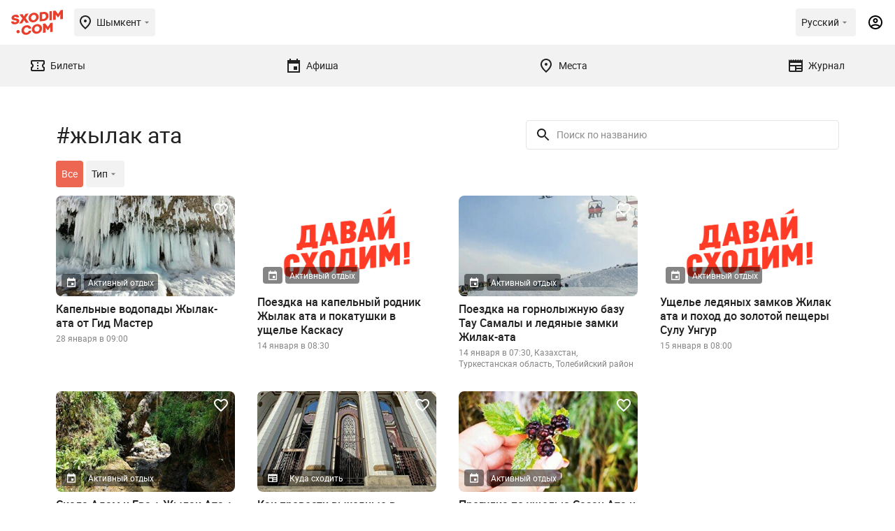

--- FILE ---
content_type: text/html; charset=UTF-8
request_url: https://sxodim.com/shymkent/tag/zhylak-ata
body_size: 52865
content:
<!DOCTYPE html>
<html lang="ru">

<head>
    <meta charset="utf-8">
    <meta name="viewport" content="width=device-width, initial-scale=1, minimum-scale=1, maximum-scale=1">
    <link rel="preload" href="/app/fonts/Roboto-Regular.woff2" as="font" type="font/woff2" crossorigin>
<link rel="preload" href="/app/fonts/Roboto-Bold.woff2" as="font" type="font/woff2" crossorigin>
<link rel="preload" href="/app/fonts/Roboto-Black.woff2" as="font" type="font/woff2" crossorigin>
    <meta name="csrf-token" content="1iaD0vM3qvPUNIpH7w1MOAORpTSUzBAt8YOGumTu">

    <link href="/build/css/app.css?id=c4d263a623fb260d78bf23443cb93929" rel="stylesheet">

    <title>    жылак ата в Шымкенте
 | Давай Сходим!</title>

    <meta name="apple-mobile-web-app-capable" content="yes">
    <meta name="apple-mobile-web-app-status-bar-style" content="black-translucent">

    <link rel="apple-touch-icon" sizes="180x180" href="https://sxodim.com/app/favicon/apple-touch-icon.png">
    <link rel="icon" type="image/png" sizes="32x32" href="https://sxodim.com/app/favicon/favicon-32x32.png">
    <link rel="icon" type="image/png" sizes="192x192"
        href="https://sxodim.com/app/favicon/android-chrome-192x192.png">
    <link rel="icon" type="image/png" sizes="16x16" href="https://sxodim.com/app/favicon/favicon-16x16.png">
    <link rel="manifest" href="https://sxodim.com/site.webmanifest">
    <link rel="mask-icon" href="https://sxodim.com/app/favicon/safari-pinned-tab.svg" color="#e93e2c">
    <link rel="shortcut icon" href="https://sxodim.com/app/favicon/favicon.ico">
    <meta name="msapplication-config" content="https://sxodim.com/app/favicon/browserconfig.xml">
    <meta name="msapplication-TileColor" content="#da532c">
    <meta name="theme-color" content="#ffffff">
        <meta name="description" content="жылак ата в Шымкенте, 7 материалов(события, статьи) по тегу:жылак ата, с адресами, ☎ телефонами, ценами, часами работы - Прогулка по ущелью Сазан Ата и хребет динозавра Si Tour, Скала Адам и Ева + Жылак Ата + Акбура от Klad.kz, Ущелье ледяных замков Жилак ата и поход до золотой пещеры Сулу Унгур, Поездка на горнолыжную базу Тау Самалы и ледяные замки Жилак-ата, Капельные водопады Жылак-ата от Гид Мастер">
            <link rel="canonical" href="https://sxodim.com/shymkent/tag/zhylak-ata">
        <meta property="og:title" content="    жылак ата в Шымкенте
" />
    <meta property="og:type" content="website" />
    <meta property="fb:app_id" content="622048721888660" />
    <meta property="og:url" content="https://sxodim.com/shymkent/tag/zhylak-ata" />
    <meta property="og:image" content="        https://sxodim.com/uploads/posts/2023/01/23/optimized/2ecb277f54f185876258b86e8341f3a1_800x400-q-85.jpg
    " />
        

    <script>
        var cloudPayments_public_id = "pk_a6d7ba3c17120ee379da7a8e99e8a";
        var iokaToken = "eyJ0eXAiOiJKV1QiLCJhbGciOiJSUzI1NiJ9.[base64].[base64]";
        window.isAuth = false;
        window.isPhoneVerified = false;
        window.currentCity = {"id":3,"slug":"shymkent","name":"\u0428\u044b\u043c\u043a\u0435\u043d\u0442"};
        window.cityHasTickets = true;
            window.translations = {"tickets":{"orderReview":{"ticketTitle":"\u0411\u0438\u043b\u0435\u0442","date":"\u0414\u0430\u0442\u0430","total":"\u0418\u0442\u043e\u0433\u043e","session":"\u0421\u0435\u0441\u0441\u0438\u044f"},"availability":{"left":"(\u041e\u0441\u0442\u0430\u043b\u043e\u0441\u044c {value} \u0431\u0438\u043b\u0435\u0442\u043e\u0432)"}}}
    </script>

    
    <script defer="defer" src=https://bnpl.kz/widget/index_bundle.js></script>
    <meta name="yandex-verification" content="36154fea7bcd9a74" />


<!-- Google Tag Manager -->
<script>(function(w,d,s,l,i){w[l]=w[l]||[];w[l].push({'gtm.start':
new Date().getTime(),event:'gtm.js'});var f=d.getElementsByTagName(s)[0],
j=d.createElement(s),dl=l!='dataLayer'?'&l='+l:'';j.async=true;j.src=
'https://www.googletagmanager.com/gtm.js?id='+i+dl;f.parentNode.insertBefore(j,f);
})(window,document,'script','dataLayer','GTM-KNJX2DJ');</script>
<!-- End Google Tag Manager -->
<meta property="fb:pages" content="258346474300490" />
<meta name="facebook-domain-verification" content="j08yoycj6ezpwsn5w9952xnvtsp64a" /><script>window.yaContextCb = window.yaContextCb || []</script>
<script src="https://yandex.ru/ads/system/context.js" async></script>

<meta name="google-site-verification" content="zQNtKb-_EGdXKN85xzpxXSBHgpqsVUX5q112VyMkrAE" />
</head>
<body id="app" class="">
        
    <div id="mobile"></div>
    <div id="desktop"></div>

    <div class="layout-impression impression" >
        <header class="impression-header">
    <div class="impression-header-left">
        <a class="logo" href="https://sxodim.com/shymkent">
            <svg>
                <use xlink:href="/app/images/sprite.svg#logo"></use>
            </svg>
        </a>
        <div class="select-city chips open--dialog" data-open="select-city">
            <div class="impression-icon impression-icon-left" >
    <svg         width="24" height="24"         xmlns="http://www.w3.org/2000/svg">
        <use xlink:href="#location"></use>
    </svg>
</div>
            <span>Шымкент</span>
            <div class="impression-icon " >
    <svg  width="16" height="16"
                xmlns="http://www.w3.org/2000/svg">
        <use xlink:href="#arrow_drop_down"></use>
    </svg>
</div>
        </div>


    </div>
    <div class="impression-header-right">
        <div class="dropdown add_dropdown chips select-lang" >
            <div class="dropdown-label" >
                <span class="locale-desktop">Русский</span>
                <span class="locale-mobile">Рус</span>
                <div class="impression-icon icon" >
    <svg  width="16" height="16"
                xmlns="http://www.w3.org/2000/svg">
        <use xlink:href="#arrow_drop_down"></use>
    </svg>
</div>
            </div>
            <div class="dropdown-menu" style="z-index: 9999;">
                                <a href="https://sxodim.com/locale/kk"
                   class="dropdown-item">
                    Қазақша
                </a>
                                <a href="https://sxodim.com/locale/ru"
                   class="dropdown-item">
                    Русский
                </a>
                                <a href="https://sxodim.com/locale/en"
                   class="dropdown-item">
                    English
                </a>
                
            </div>
        </div>
                            <div class="impression-icon profile-icon" data-show_popup="login">
                <svg width="24" height="24" viewBox="0 0 24 24" xmlns="http://www.w3.org/2000/svg">
                    <use xlink:href="#account"></use>
                </svg>
            </div>
        
    </div>
</header>
<nav class="impression-nav">
    
    <div class="impression-nav-items">
                    <a href="https://sxodim.com/shymkent/tickets" class="impression-nav-item tab "
    id="nav-tickets">
    <div class="impression-icon " >
    <svg  width="24" height="24"
                xmlns="http://www.w3.org/2000/svg">
        <use xlink:href="#ticket"></use>
    </svg>
</div>
    <span>Билеты</span>
    </a>
                    <a href="https://sxodim.com/shymkent/afisha" class="impression-nav-item tab "
    id="nav-afisha">
    <div class="impression-icon " >
    <svg  width="24" height="24"
                xmlns="http://www.w3.org/2000/svg">
        <use xlink:href="#event"></use>
    </svg>
</div>
    <span>Афиша</span>
    </a>
                    <a href="https://sxodim.com/shymkent/places" class="impression-nav-item tab "
    id="nav-places">
    <div class="impression-icon " >
    <svg  width="24" height="24"
                xmlns="http://www.w3.org/2000/svg">
        <use xlink:href="#location"></use>
    </svg>
</div>
    <span>Места</span>
    </a>
                    <a href="https://sxodim.com/shymkent/journal" class="impression-nav-item tab "
    id="nav-journal">
    <div class="impression-icon " >
    <svg  width="24" height="24"
                xmlns="http://www.w3.org/2000/svg">
        <use xlink:href="#newspaper"></use>
    </svg>
</div>
    <span>Журнал</span>
    </a>
            </div>
</nav>
        <main id="content" class="impression-main">
                <div class="page page-tag">
        <div class="promotion">
                    <div class="promotion-desktop">
                <!--AdFox START-->
<!--yandex_sxodimrtb-->
<!--Площадка: Sxodim.com / * / *-->
<!--Тип баннера: Desktop | 100%x125 Top-->
<!--Расположение: верх страницы-->
<div id="adfox_166444142082236533"></div>
<script>
    window.yaContextCb.push(()=>{
        Ya.adfoxCode.create({
            ownerId: 312864,
            containerId: 'adfox_166444142082236533',
            params: {
                pp: 'g',
                ps: 'djay',
                p2: 'glgo'
            }
        })
    })
</script>

            </div>
                            <div class="promotion-mobile">
                <!--AdFox START-->
<!--yandex_sxodimrtb-->
<!--Площадка: Sxodim.com / * / *-->
<!--Тип баннера: Mobile | 100%x100 Top-->
<!--Расположение: низ страницы-->
<div id="adfox_166444134541269924"></div>
<script>
    window.yaContextCb.push(()=>{
        Ya.adfoxCode.create({
            ownerId: 312864,
            containerId: 'adfox_166444134541269924',
            params: {
                pp: 'i',
                ps: 'djay',
                p2: 'glgr'
            }
        })
    })
</script>
            </div>
            </div>
        <div class="page-content">
            <div class="impressions" data-module="tickets-page-posts">
                <div class="impression-filters" data-module="page-filters">
                    <div class="impression-filters-top">
                        <h1 class="page-title">#жылак ата
                        </h1>
                        <div class="impression-input-search">
                            <label for="search-input">
                                <div class="impression-icon " >
    <svg         width="24" height="24"         xmlns="http://www.w3.org/2000/svg">
        <use xlink:href="#search-icon"></use>
    </svg>
</div>
                            </label>
                            <input type="search" placeholder="Поиск по названию" data-type="search" id="search-input"
                                data-filter>
                        </div>
                    </div>
                    <div class="impression-filters-categories swiper-container" data-module="custom-swiper"
                        space-between="8" free-mode="1" mobile-only="1">
                        <div class="swiper-wrapper">
                            <a href="https://sxodim.com/shymkent/tag/zhylak-ata"
                                class="impression-filter swiper-slide chips active">Все</a>
                            <div class="impression-filter swiper-slide  chips open-dialog" data-type="type" data-open="type"
                                data-filter>
                                <span>Тип</span>
                                <div class="impression-icon " >
    <svg  width="16" height="16"
                xmlns="http://www.w3.org/2000/svg">
        <use xlink:href="#arrow_drop_down"></use>
    </svg>
</div>
                            </div>
                            <div class="impression-filter swiper-slide  chips open-dialog" data-type="category" data-filter
                                data-open="#">
                                <span>Категории</span>
                                <div class="impression-icon " >
    <svg  width="16" height="16"
                xmlns="http://www.w3.org/2000/svg">
        <use xlink:href="#arrow_drop_down"></use>
    </svg>
</div>
                            </div>
                        </div>
                    </div>
                </div>
                <div class="impression-items">
                                            <div class="impression-card " data-minprice="" data-hasTickets="" data-category="Активный отдых" data-id="51296" data-title="Капельные водопады Жылак-ата от Гид Мастер" data-partner="">
    <div class="impression-card-image">
        <a href="https://sxodim.com/shymkent/event/kapelnye-vodopady-zhylak-ata-ot-gid-master">
            <picture>
                <source media="(min-width: 1000px)" srcset="/uploads/posts/2023/01/23/optimized/2ecb277f54f185876258b86e8341f3a1_352x198-q-85.jpg">
                <img src="/uploads/posts/2023/01/23/optimized/2ecb277f54f185876258b86e8341f3a1_328x184-q-85.jpg" alt="Капельные водопады Жылак-ата от Гид Мастер"
                     >
            </picture>
        </a>
        <div class="impression-card-badges">
            <div class="badge">
                <div class="impression-icon " >
    <svg         width="16" height="16"         xmlns="http://www.w3.org/2000/svg">
        <use xlink:href="#event"></use>
    </svg>
</div>
            </div>
                                        <a href="https://sxodim.com/shymkent/events/aktivnyy-otdyh" class="badge">
                    Активный отдых
                </a>
                    </div>
                <div class="impression-card-favorite " data-id="51296">
            <div class="impression-icon " >
    <svg         width="24" height="24"         xmlns="http://www.w3.org/2000/svg">
        <use xlink:href="#heart-icon"></use>
    </svg>
</div>
        </div>
    </div>
    <a href="https://sxodim.com/shymkent/event/kapelnye-vodopady-zhylak-ata-ot-gid-master" class="impression-card-title">
        Капельные водопады Жылак-ата от Гид Мастер
    </a>
    <div class="impression-card-info">
        28 января в 09:00
    </div>

</div>

                                            <div class="impression-card " data-minprice="" data-hasTickets="" data-category="Активный отдых" data-id="50890" data-title="Поездка на капельный родник Жылак ата и покатушки в ущелье Каскасу" data-partner="">
    <div class="impression-card-image">
        <a href="https://sxodim.com/shymkent/event/poezdka-na-kapelnyy-rodnik-zhylak-ata-i-pokatushki-v-ushchele-kaskasu">
            <picture>
                <source media="(min-width: 1000px)" srcset="/images/sxodim_og.png">
                <img src="/images/sxodim_og.png" alt="Поездка на капельный родник Жылак ата и покатушки в ущелье Каскасу"
                     >
            </picture>
        </a>
        <div class="impression-card-badges">
            <div class="badge">
                <div class="impression-icon " >
    <svg         width="16" height="16"         xmlns="http://www.w3.org/2000/svg">
        <use xlink:href="#event"></use>
    </svg>
</div>
            </div>
                                        <a href="https://sxodim.com/shymkent/events/aktivnyy-otdyh" class="badge">
                    Активный отдых
                </a>
                    </div>
                <div class="impression-card-favorite " data-id="50890">
            <div class="impression-icon " >
    <svg         width="24" height="24"         xmlns="http://www.w3.org/2000/svg">
        <use xlink:href="#heart-icon"></use>
    </svg>
</div>
        </div>
    </div>
    <a href="https://sxodim.com/shymkent/event/poezdka-na-kapelnyy-rodnik-zhylak-ata-i-pokatushki-v-ushchele-kaskasu" class="impression-card-title">
        Поездка на капельный родник Жылак ата и покатушки в ущелье Каскасу
    </a>
    <div class="impression-card-info">
        14 января в 08:30
    </div>

</div>

                                            <div class="impression-card " data-minprice="" data-hasTickets="" data-category="Активный отдых" data-id="50212" data-title="Поездка на горнолыжную базу Тау Самалы и ледяные замки Жилак-ата" data-partner="">
    <div class="impression-card-image">
        <a href="https://sxodim.com/shymkent/event/poezdka-na-gornolyzhnuyu-baza-tau-samaly-i-zhilak-ata">
            <picture>
                <source media="(min-width: 1000px)" srcset="/uploads/posts/2022/12/14/optimized/2a2e30ab2a36854ea162de8fe12b111c_352x198-q-85.jpg">
                <img src="/uploads/posts/2022/12/14/optimized/2a2e30ab2a36854ea162de8fe12b111c_328x184-q-85.jpg" alt="Поездка на горнолыжную базу Тау Самалы и ледяные замки Жилак-ата"
                     >
            </picture>
        </a>
        <div class="impression-card-badges">
            <div class="badge">
                <div class="impression-icon " >
    <svg         width="16" height="16"         xmlns="http://www.w3.org/2000/svg">
        <use xlink:href="#event"></use>
    </svg>
</div>
            </div>
                                        <a href="https://sxodim.com/shymkent/events/aktivnyy-otdyh" class="badge">
                    Активный отдых
                </a>
                    </div>
                <div class="impression-card-favorite " data-id="50212">
            <div class="impression-icon " >
    <svg         width="24" height="24"         xmlns="http://www.w3.org/2000/svg">
        <use xlink:href="#heart-icon"></use>
    </svg>
</div>
        </div>
    </div>
    <a href="https://sxodim.com/shymkent/event/poezdka-na-gornolyzhnuyu-baza-tau-samaly-i-zhilak-ata" class="impression-card-title">
        Поездка на горнолыжную базу Тау Самалы и ледяные замки Жилак-ата
    </a>
    <div class="impression-card-info">
        14 января в 07:30, Казахстан, Туркестанская область, Толебийский район
    </div>

</div>

                                            <div class="impression-card " data-minprice="" data-hasTickets="" data-category="Активный отдых" data-id="47617" data-title="Ущелье ледяных замков Жилак ата и поход до золотой пещеры Сулу Унгур" data-partner="">
    <div class="impression-card-image">
        <a href="https://sxodim.com/shymkent/event/zhilak-ata-i-pohod-k-zolotoy-peshchere-sulu-ungur">
            <picture>
                <source media="(min-width: 1000px)" srcset="/images/sxodim_og.png">
                <img src="/images/sxodim_og.png" alt="Ущелье ледяных замков Жилак ата и поход до золотой пещеры Сулу Унгур"
                     >
            </picture>
        </a>
        <div class="impression-card-badges">
            <div class="badge">
                <div class="impression-icon " >
    <svg         width="16" height="16"         xmlns="http://www.w3.org/2000/svg">
        <use xlink:href="#event"></use>
    </svg>
</div>
            </div>
                                        <a href="https://sxodim.com/shymkent/events/aktivnyy-otdyh" class="badge">
                    Активный отдых
                </a>
                    </div>
                <div class="impression-card-favorite " data-id="47617">
            <div class="impression-icon " >
    <svg         width="24" height="24"         xmlns="http://www.w3.org/2000/svg">
        <use xlink:href="#heart-icon"></use>
    </svg>
</div>
        </div>
    </div>
    <a href="https://sxodim.com/shymkent/event/zhilak-ata-i-pohod-k-zolotoy-peshchere-sulu-ungur" class="impression-card-title">
        Ущелье ледяных замков Жилак ата и поход до золотой пещеры Сулу Унгур
    </a>
    <div class="impression-card-info">
        15 января в 08:00
    </div>

</div>

                                            <div class="impression-card " data-minprice="" data-hasTickets="" data-category="Активный отдых" data-id="46309" data-title="Скала Адам и Ева + Жылак Ата + Акбура от Klad.kz" data-partner="">
    <div class="impression-card-image">
        <a href="https://sxodim.com/shymkent/event/skala-adam-i-eva-zhylak-ata-akbura-ot-klad-kz">
            <picture>
                <source media="(min-width: 1000px)" srcset="/uploads/posts/2022/06/16/optimized/d91fa0fb0af13bd3a7dcbf16784d26d8_352x198-q-85.jpg">
                <img src="/uploads/posts/2022/06/16/optimized/d91fa0fb0af13bd3a7dcbf16784d26d8_328x184-q-85.jpg" alt="Скала Адам и Ева + Жылак Ата + Акбура от Klad.kz"
                     >
            </picture>
        </a>
        <div class="impression-card-badges">
            <div class="badge">
                <div class="impression-icon " >
    <svg         width="16" height="16"         xmlns="http://www.w3.org/2000/svg">
        <use xlink:href="#event"></use>
    </svg>
</div>
            </div>
                                        <a href="https://sxodim.com/shymkent/events/aktivnyy-otdyh" class="badge">
                    Активный отдых
                </a>
                    </div>
                <div class="impression-card-favorite " data-id="46309">
            <div class="impression-icon " >
    <svg         width="24" height="24"         xmlns="http://www.w3.org/2000/svg">
        <use xlink:href="#heart-icon"></use>
    </svg>
</div>
        </div>
    </div>
    <a href="https://sxodim.com/shymkent/event/skala-adam-i-eva-zhylak-ata-akbura-ot-klad-kz" class="impression-card-title">
        Скала Адам и Ева + Жылак Ата + Акбура от Klad.kz
    </a>
    <div class="impression-card-info">
        19 июня в 08:30
    </div>

</div>

                                            <div class="impression-card " data-minprice="" data-hasTickets="" data-category="Куда сходить" data-id="43610" data-title="Как провести выходные в Шымкенте (11-12-13 февраля)" data-partner="">
    <div class="impression-card-image">
        <a href="https://sxodim.com/shymkent/article/kak-provesti-vyhodnye-v-shymkente-11-12-13-fevralya">
            <picture>
                <source media="(min-width: 1000px)" srcset="/uploads/posts/2023/03/14/optimized/729811377ad1bc3189ba4953f384cc0c_352x198-q-85.jpg">
                <img src="/uploads/posts/2023/03/14/optimized/729811377ad1bc3189ba4953f384cc0c_328x184-q-85.jpg" alt="Как провести выходные в Шымкенте (11-12-13 февраля)"
                     >
            </picture>
        </a>
        <div class="impression-card-badges">
            <div class="badge">
                <div class="impression-icon " >
    <svg         width="16" height="16"         xmlns="http://www.w3.org/2000/svg">
        <use xlink:href="#newspaper"></use>
    </svg>
</div>
            </div>
                                        <a href="https://sxodim.com/shymkent/articles/kuda-shodit" class="badge">
                    Куда сходить
                </a>
                    </div>
                <div class="impression-card-favorite " data-id="43610">
            <div class="impression-icon " >
    <svg         width="24" height="24"         xmlns="http://www.w3.org/2000/svg">
        <use xlink:href="#heart-icon"></use>
    </svg>
</div>
        </div>
    </div>
    <a href="https://sxodim.com/shymkent/article/kak-provesti-vyhodnye-v-shymkente-11-12-13-fevralya" class="impression-card-title">
        Как провести выходные в Шымкенте (11-12-13 февраля)
    </a>
    <div class="impression-card-info">
        
    </div>

</div>

                                            <div class="impression-card " data-minprice="" data-hasTickets="" data-category="Активный отдых" data-id="30133" data-title="Прогулка по ущелью Сазан Ата и хребет динозавра Si Tour" data-partner="">
    <div class="impression-card-image">
        <a href="https://sxodim.com/shymkent/event/zhilak-ata-i-pohod-k-zolotoy-peshchere-suluungir-s-si-tour">
            <picture>
                <source media="(min-width: 1000px)" srcset="/uploads/posts/2023/06/26/optimized/0c6ff3c7bf3efb4b8c808fa33e9e8e8a_352x198-q-85.jpg">
                <img src="/uploads/posts/2023/06/26/optimized/0c6ff3c7bf3efb4b8c808fa33e9e8e8a_328x184-q-85.jpg" alt="Прогулка по ущелью Сазан Ата и хребет динозавра Si Tour"
                     >
            </picture>
        </a>
        <div class="impression-card-badges">
            <div class="badge">
                <div class="impression-icon " >
    <svg         width="16" height="16"         xmlns="http://www.w3.org/2000/svg">
        <use xlink:href="#event"></use>
    </svg>
</div>
            </div>
                                        <a href="https://sxodim.com/shymkent/events/aktivnyy-otdyh" class="badge">
                    Активный отдых
                </a>
                    </div>
                <div class="impression-card-favorite " data-id="30133">
            <div class="impression-icon " >
    <svg         width="24" height="24"         xmlns="http://www.w3.org/2000/svg">
        <use xlink:href="#heart-icon"></use>
    </svg>
</div>
        </div>
    </div>
    <a href="https://sxodim.com/shymkent/event/zhilak-ata-i-pohod-k-zolotoy-peshchere-suluungir-s-si-tour" class="impression-card-title">
        Прогулка по ущелью Сазан Ата и хребет динозавра Si Tour
    </a>
    <div class="impression-card-info">
        29 октября в 07:00, Толебийский район
    </div>

</div>

                                    </div>
                <div class="impression-actions">
                    
                </div>
            </div>
        </div>
    </div>
    <script type="application/ld+json">[{"@context":"http:\/\/schema.org","@type":"Event","name":"\u041a\u0430\u043f\u0435\u043b\u044c\u043d\u044b\u0435 \u0432\u043e\u0434\u043e\u043f\u0430\u0434\u044b \u0416\u044b\u043b\u0430\u043a-\u0430\u0442\u0430 \u043e\u0442 \u0413\u0438\u0434 \u041c\u0430\u0441\u0442\u0435\u0440","eventAttendanceMode":"https:\/\/schema.org\/OfflineEventAttendanceMode","url":"https:\/\/sxodim.com\/shymkent\/event\/kapelnye-vodopady-zhylak-ata-ot-gid-master","eventStatus":"https:\/\/schema.org\/EventScheduled","image":["https:\/\/sxodim.com\/uploads\/posts\/2023\/01\/23\/optimized\/2ecb277f54f185876258b86e8341f3a1_1522x570-q-85.jpg"],"description":"\u041b\u043e\u0432\u0438\u0442\u0435\u00a0\u0432\u043e\u0437\u043c\u043e\u0436\u043d\u043e\u0441\u0442\u044c \u043f\u043e\u0441\u043c\u043e\u0442\u0440\u0435\u0442\u044c \u043d\u0430 \u043b\u0435\u0434\u044f\u043d\u044b\u0435 \u0437\u0430\u043c\u043a\u0438-\u0442\u0432\u043e\u0440\u0435\u043d\u0438\u044f\u00a0\u0421\u043d\u0435\u0436\u043d\u043e\u0439 \u043a\u043e\u0440\u043e\u043b\u0435\u0432\u044b.","location":{"@context":"http:\/\/schema.org","@type":"Place","name":"\u041a\u0430\u043f\u0435\u043b\u044c\u043d\u044b\u0435 \u0432\u043e\u0434\u043e\u043f\u0430\u0434\u044b \u0416\u044b\u043b\u0430\u043a-\u0430\u0442\u0430 \u043e\u0442 \u0413\u0438\u0434 \u041c\u0430\u0441\u0442\u0435\u0440","url":"https:\/\/sxodim.com\/shymkent\/event\/kapelnye-vodopady-zhylak-ata-ot-gid-master","address":{"@type":"PostalAddress","addressLocality":"\u0428\u044b\u043c\u043a\u0435\u043d\u0442","streetAddress":"\u0410\u043b\u043c\u0430\u0442\u044b"}},"offers":{"@type":"Offer","price":6000,"priceCurrency":"KZT","availability":"https:\/\/schema.org\/InStock","validFrom":"2023-01-23T12:26:00+05:00","url":"https:\/\/sxodim.com\/shymkent\/aktivnyy-otdyh\/kapelnye-vodopady-zhylak-ata-ot-gid-master\/tickets"},"startDate":"2023-01-28T09:00:00+05:00"},{"@context":"http:\/\/schema.org","@type":"Event","name":"\u041f\u043e\u0435\u0437\u0434\u043a\u0430 \u043d\u0430 \u043a\u0430\u043f\u0435\u043b\u044c\u043d\u044b\u0439 \u0440\u043e\u0434\u043d\u0438\u043a \u0416\u044b\u043b\u0430\u043a \u0430\u0442\u0430 \u0438 \u043f\u043e\u043a\u0430\u0442\u0443\u0448\u043a\u0438 \u0432 \u0443\u0449\u0435\u043b\u044c\u0435 \u041a\u0430\u0441\u043a\u0430\u0441\u0443","eventAttendanceMode":"https:\/\/schema.org\/OfflineEventAttendanceMode","url":"https:\/\/sxodim.com\/shymkent\/event\/poezdka-na-kapelnyy-rodnik-zhylak-ata-i-pokatushki-v-ushchele-kaskasu","eventStatus":"https:\/\/schema.org\/EventScheduled","image":["https:\/\/sxodim.com\/images\/sxodim_og.png"],"description":"\u0412 \u044d\u0442\u0438 \u0432\u044b\u0445\u043e\u0434\u043d\u044b\u0435 \u0432\u0430\u0441 \u043f\u0440\u0438\u0433\u043b\u0430\u0448\u0430\u044e\u0442 \u043f\u0440\u043e\u0433\u0443\u043b\u044f\u0442\u044c\u0441\u044f \u0434\u043e \u043a\u0430\u043f\u0435\u043b\u044c\u043d\u043e\u0433\u043e \u0440\u043e\u0434\u043d\u0438\u043a\u0430 \u0416\u044b\u043b\u0430\u043a \u0430\u0442\u0430 \u043f\u043e\u0441\u043c\u043e\u0442\u0440\u0435\u0442\u044c \u043d\u0430 \u0437\u0430\u043c\u043e\u0440\u043e\u0436\u0435\u043d\u043d\u044b\u0439 \u043a\u0430\u043f\u0435\u043b\u044c\u043d\u044b\u0439 \u0432\u043e\u0434\u043e\u043f\u0430\u0434, \u0430 \u0442\u0430\u043a \u0436\u0435 \u0441\u044a\u0435\u0437\u0434\u0438\u0442\u044c \u043d\u0430 \u043f\u043e\u043a\u0430\u0442\u0443\u0448\u043a\u0438 \u0432 \u0443\u0449\u0435\u043b\u044c\u0435 \u041a\u0430\u0441\u043a\u0430\u0441\u0443.","location":{"@context":"http:\/\/schema.org","@type":"Place","name":"\u041f\u043e\u0435\u0437\u0434\u043a\u0430 \u043d\u0430 \u043a\u0430\u043f\u0435\u043b\u044c\u043d\u044b\u0439 \u0440\u043e\u0434\u043d\u0438\u043a \u0416\u044b\u043b\u0430\u043a \u0430\u0442\u0430 \u0438 \u043f\u043e\u043a\u0430\u0442\u0443\u0448\u043a\u0438 \u0432 \u0443\u0449\u0435\u043b\u044c\u0435 \u041a\u0430\u0441\u043a\u0430\u0441\u0443","url":"https:\/\/sxodim.com\/shymkent\/event\/poezdka-na-kapelnyy-rodnik-zhylak-ata-i-pokatushki-v-ushchele-kaskasu","address":{"@type":"PostalAddress","addressLocality":"\u0428\u044b\u043c\u043a\u0435\u043d\u0442","streetAddress":"\u0410\u043b\u043c\u0430\u0442\u044b"},"telephone":"+7 777 256 11 74"},"startDate":"2023-01-14T08:30:00+05:00"},{"@context":"http:\/\/schema.org","@type":"Event","name":"\u041f\u043e\u0435\u0437\u0434\u043a\u0430 \u043d\u0430 \u0433\u043e\u0440\u043d\u043e\u043b\u044b\u0436\u043d\u0443\u044e \u0431\u0430\u0437\u0443 \u0422\u0430\u0443 \u0421\u0430\u043c\u0430\u043b\u044b \u0438 \u043b\u0435\u0434\u044f\u043d\u044b\u0435 \u0437\u0430\u043c\u043a\u0438 \u0416\u0438\u043b\u0430\u043a-\u0430\u0442\u0430","eventAttendanceMode":"https:\/\/schema.org\/OfflineEventAttendanceMode","url":"https:\/\/sxodim.com\/shymkent\/event\/poezdka-na-gornolyzhnuyu-baza-tau-samaly-i-zhilak-ata","eventStatus":"https:\/\/schema.org\/EventScheduled","image":["https:\/\/sxodim.com\/uploads\/posts\/2022\/12\/14\/optimized\/2a2e30ab2a36854ea162de8fe12b111c_1522x570-q-85.jpg"],"description":"\u0413\u043e\u0440\u043d\u043e\u043b\u044b\u0436\u043d\u0430\u044f \u0431\u0430\u0437\u0430 \u0422\u0430\u0443 \u0421\u0430\u043c\u0430\u043b\u044b \u0438 \u0416\u0438\u043b\u0430\u043a-\u0430\u0442\u0430. \u0416\u0435\u043b\u0430\u044e\u0449\u0438\u0435 \u043c\u043e\u0433\u0443\u0442 \u043f\u043e\u043a\u0430\u0442\u0430\u0442\u044c\u0441\u044f \u043d\u0430 \u0433\u043e\u0440\u043d\u043e\u043b\u044b\u0436\u043d\u043e\u0439 \u0431\u0430\u0437\u0435 \u0438\u043b\u0438 \u043d\u0430 \u043a\u0430\u043d\u0430\u0442\u043d\u043e\u0439 \u0434\u043e\u0440\u043e\u0433\u0435. \u041f\u043e\u0435\u0437\u0434\u043a\u0430 \u043b\u0435\u0433\u043a\u0430\u044f.","location":{"@context":"http:\/\/schema.org","@type":"Place","name":"\u041f\u043e\u0435\u0437\u0434\u043a\u0430 \u043d\u0430 \u0433\u043e\u0440\u043d\u043e\u043b\u044b\u0436\u043d\u0443\u044e \u0431\u0430\u0437\u0443 \u0422\u0430\u0443 \u0421\u0430\u043c\u0430\u043b\u044b \u0438 \u043b\u0435\u0434\u044f\u043d\u044b\u0435 \u0437\u0430\u043c\u043a\u0438 \u0416\u0438\u043b\u0430\u043a-\u0430\u0442\u0430","url":"https:\/\/sxodim.com\/shymkent\/event\/poezdka-na-gornolyzhnuyu-baza-tau-samaly-i-zhilak-ata","address":{"@type":"PostalAddress","addressLocality":"\u0428\u044b\u043c\u043a\u0435\u043d\u0442","streetAddress":"\u041a\u0430\u0437\u0430\u0445\u0441\u0442\u0430\u043d, \u0422\u0443\u0440\u043a\u0435\u0441\u0442\u0430\u043d\u0441\u043a\u0430\u044f \u043e\u0431\u043b\u0430\u0441\u0442\u044c, \u0422\u043e\u043b\u0435\u0431\u0438\u0439\u0441\u043a\u0438\u0439 \u0440\u0430\u0439\u043e\u043d"},"telephone":"+7\u00a0775 202 03 03","geo":{"@type":"GeoCoordinates","latitude":"42.214714","longitude":"70.539678"}},"startDate":"2023-01-14T07:30:00+05:00"},{"@context":"http:\/\/schema.org","@type":"Event","name":"\u0423\u0449\u0435\u043b\u044c\u0435 \u043b\u0435\u0434\u044f\u043d\u044b\u0445 \u0437\u0430\u043c\u043a\u043e\u0432 \u0416\u0438\u043b\u0430\u043a \u0430\u0442\u0430 \u0438 \u043f\u043e\u0445\u043e\u0434 \u0434\u043e \u0437\u043e\u043b\u043e\u0442\u043e\u0439 \u043f\u0435\u0449\u0435\u0440\u044b \u0421\u0443\u043b\u0443 \u0423\u043d\u0433\u0443\u0440","eventAttendanceMode":"https:\/\/schema.org\/OfflineEventAttendanceMode","url":"https:\/\/sxodim.com\/shymkent\/event\/zhilak-ata-i-pohod-k-zolotoy-peshchere-sulu-ungur","eventStatus":"https:\/\/schema.org\/EventScheduled","image":["https:\/\/sxodim.com\/images\/sxodim_og.png"],"description":"\u0416\u0438\u043b\u0430\u043a \u0430\u0442\u0430 \u0438 \u043f\u043e\u0445\u043e\u0434 \u043a \u0437\u043e\u043b\u043e\u0442\u043e\u0439 \u043f\u0435\u0449\u0435\u0440\u0435 \u0421\u0443\u043b\u0443 \u0423\u043d\u0433\u0443\u0440","location":{"@context":"http:\/\/schema.org","@type":"Place","name":"\u0423\u0449\u0435\u043b\u044c\u0435 \u043b\u0435\u0434\u044f\u043d\u044b\u0445 \u0437\u0430\u043c\u043a\u043e\u0432 \u0416\u0438\u043b\u0430\u043a \u0430\u0442\u0430 \u0438 \u043f\u043e\u0445\u043e\u0434 \u0434\u043e \u0437\u043e\u043b\u043e\u0442\u043e\u0439 \u043f\u0435\u0449\u0435\u0440\u044b \u0421\u0443\u043b\u0443 \u0423\u043d\u0433\u0443\u0440","url":"https:\/\/sxodim.com\/shymkent\/event\/zhilak-ata-i-pohod-k-zolotoy-peshchere-sulu-ungur","address":{"@type":"PostalAddress","addressLocality":"\u0428\u044b\u043c\u043a\u0435\u043d\u0442","streetAddress":"\u0410\u043b\u043c\u0430\u0442\u044b"},"telephone":"WhatsApp +7 775 202 03 03 (\u0410\u043d\u043d\u0430)"},"startDate":"2023-01-15T08:00:00+05:00"},{"@context":"http:\/\/schema.org","@type":"Event","name":"\u0421\u043a\u0430\u043b\u0430 \u0410\u0434\u0430\u043c \u0438 \u0415\u0432\u0430 + \u0416\u044b\u043b\u0430\u043a \u0410\u0442\u0430 + \u0410\u043a\u0431\u0443\u0440\u0430 \u043e\u0442 Klad.kz","eventAttendanceMode":"https:\/\/schema.org\/OfflineEventAttendanceMode","url":"https:\/\/sxodim.com\/shymkent\/event\/skala-adam-i-eva-zhylak-ata-akbura-ot-klad-kz","eventStatus":"https:\/\/schema.org\/EventScheduled","image":["https:\/\/sxodim.com\/uploads\/posts\/2022\/06\/16\/optimized\/d91fa0fb0af13bd3a7dcbf16784d26d8_1522x570-q-85.jpg"],"description":"\u0421\u043a\u0430\u043b\u0430 \u0410\u0434\u0430\u043c \u0438 \u0415\u0432\u0430 + \u0416\u044b\u043b\u0430\u043a \u0410\u0442\u0430 + \u0410\u043a\u0431\u0443\u0440\u0430 \u043e\u0442 Klad.kz","location":{"@context":"http:\/\/schema.org","@type":"Place","name":"\u0421\u043a\u0430\u043b\u0430 \u0410\u0434\u0430\u043c \u0438 \u0415\u0432\u0430 + \u0416\u044b\u043b\u0430\u043a \u0410\u0442\u0430 + \u0410\u043a\u0431\u0443\u0440\u0430 \u043e\u0442 Klad.kz","url":"https:\/\/sxodim.com\/shymkent\/event\/skala-adam-i-eva-zhylak-ata-akbura-ot-klad-kz","address":{"@type":"PostalAddress","addressLocality":"\u0428\u044b\u043c\u043a\u0435\u043d\u0442","streetAddress":"\u0410\u043b\u043c\u0430\u0442\u044b"},"telephone":"+7 778 341 20 10"},"startDate":"2022-06-19T08:30:00+05:00"},{"@context":"http:\/\/schema.org","@type":"Event","name":"\u041f\u0440\u043e\u0433\u0443\u043b\u043a\u0430 \u043f\u043e \u0443\u0449\u0435\u043b\u044c\u044e \u0421\u0430\u0437\u0430\u043d \u0410\u0442\u0430 \u0438 \u0445\u0440\u0435\u0431\u0435\u0442 \u0434\u0438\u043d\u043e\u0437\u0430\u0432\u0440\u0430 Si Tour","eventAttendanceMode":"https:\/\/schema.org\/OfflineEventAttendanceMode","url":"https:\/\/sxodim.com\/shymkent\/event\/zhilak-ata-i-pohod-k-zolotoy-peshchere-suluungir-s-si-tour","eventStatus":"https:\/\/schema.org\/EventScheduled","image":["https:\/\/sxodim.com\/uploads\/posts\/2023\/06\/26\/optimized\/0c6ff3c7bf3efb4b8c808fa33e9e8e8a_1522x570-q-85.jpg"],"description":"\u041e\u0434\u043d\u043e\u0434\u043d\u0435\u0432\u043d\u0430\u044f \u043f\u043e\u0435\u0437\u0434\u043a\u0430 \u0432 \u0441\u043a\u0430\u0437\u0430\u0447\u043d\u043e\u0435 \u043c\u0435\u0441\u0442\u043e.","location":{"@context":"http:\/\/schema.org","@type":"Place","name":"\u041f\u0440\u043e\u0433\u0443\u043b\u043a\u0430 \u043f\u043e \u0443\u0449\u0435\u043b\u044c\u044e \u0421\u0430\u0437\u0430\u043d \u0410\u0442\u0430 \u0438 \u0445\u0440\u0435\u0431\u0435\u0442 \u0434\u0438\u043d\u043e\u0437\u0430\u0432\u0440\u0430 Si Tour","url":"https:\/\/sxodim.com\/shymkent\/event\/zhilak-ata-i-pohod-k-zolotoy-peshchere-suluungir-s-si-tour","address":{"@type":"PostalAddress","addressLocality":"\u0428\u044b\u043c\u043a\u0435\u043d\u0442","streetAddress":"\u0422\u043e\u043b\u0435\u0431\u0438\u0439\u0441\u043a\u0438\u0439 \u0440\u0430\u0439\u043e\u043d"},"telephone":"\u0410\u043d\u043d\u0430 WhatsApp +7\u00a0775 202 03 03","geo":{"@type":"GeoCoordinates","latitude":"42.214714","longitude":"70.539678"}},"startDate":"2023-10-29T07:00:00+05:00"}]</script>
    <script type="application/ld+json">{
    "@context": "https:\/\/schema.org",
    "@type": "BreadcrumbList",
    "itemListElement": [
        {
            "@type": "ListItem",
            "position": 1,
            "name": "\u0428\u044b\u043c\u043a\u0435\u043d\u0442",
            "item": "https:\/\/sxodim.com\/shymkent"
        },
        {
            "@type": "ListItem",
            "position": 2,
            "name": "\u0436\u044b\u043b\u0430\u043a \u0430\u0442\u0430",
            "item": "https:\/\/sxodim.com\/shymkent\/tag\/zhylak-ata"
        }
    ]
}</script>
        </main>
        <footer class="layout-impression-footer">
    <div class="layout-impression-footer-content">
        <div class="logo">

                <svg>
                    <use xlink:href="/app/images/sprite.svg#logo"></use>
                </svg>
            </a>
        </div>
        <div class="social-networks">
                                        <a href="https://www.instagram.com/sxodim.shymkent/?hl=ru" target="_blank">
                    <div class="impression-icon " >
    <svg  width="32" height="32"
                xmlns="http://www.w3.org/2000/svg">
        <use xlink:href="#instagram-icon"></use>
    </svg>
</div>
                </a>
                                        <a href="https://t.me/sxodim_shymkent" target="_blank">
                    <div class="impression-icon " >
    <svg  width="32" height="32"
                xmlns="http://www.w3.org/2000/svg">
        <use xlink:href="#telegram-icon"></use>
    </svg>
</div>
                </a>
                        
                            <a href="https://www.facebook.com/sxodim.shymkent/" target="_blank">
                    <div class="impression-icon " >
    <svg  width="32" height="32"
                xmlns="http://www.w3.org/2000/svg">
        <use xlink:href="#facebook-icon"></use>
    </svg>
</div>
                </a>
                    </div>
        <div class="email-subscribe">
            <div class="email-subscribe-title">Рассылка</div>
            <div class="email-subscribe-text">
                Отбираем главные события недели, а потом интересно рассказываем о них в нашей рассылке.
            </div>
            <form class="email-subscribe-form subscribe_form" id="subscribe_form" action="/api/subscribe">
                <input type="hidden" name="_token" value="1iaD0vM3qvPUNIpH7w1MOAORpTSUzBAt8YOGumTu">                <input type="hidden" name="city_id" value="3">
                <div class="impression-input impression-input-with-icon">
                    <label for="email-input">
                        <div class="impression-icon " >
    <svg         width="24" height="24"         xmlns="http://www.w3.org/2000/svg">
        <use xlink:href="#envelope-icon"></use>
    </svg>
</div>
                    </label>
                    <input type="text" id="email-input" name="email" placeholder="Электронная почта">
                </div>
                <button class="button button-primary" type="submit">Подписаться</button>

            </form>
        </div>
        <div class="about-project">
            <div class="about-project-title">
                О «Давай Сходим»
            </div>
            <div class="about-project-links">
                <a href="https://sxodim.com/shymkent/about">О проекте</a>
                <a href="https://sxodim.com/shymkent/contacts">Контакты</a>

            </div>


        </div>
        <div class="agreements">
            <a href="https://sxodim.com/booking_rules"> Правила использования и возврата</a>
            <a href="https://sxodim.com/polzovatelskoe-soglashenie">Пользовательское соглашение</a>
        </div>
    </div>
    <div class="layout-impression-footer-bottom">
        &copy; Давай Сходим, 2026
    </div>

</footer>
<div id="loading">
    <div class="loader"></div>
</div>


<div class="popups" id="buy_ticket_popup">
    <div class="popups_wrapper">
        <div class="popup buy_ticket" data-popup="buy_ticket">
            <div class="close"></div>

            <div class="body"></div>
        </div>
    </div>
</div>
<div class="popups" id="popups">
    <div class="popups_wrapper">
        <div class="popup partners_offer" data-popup="partners_offer_tennis" style="width: 1000px;height: 1050px">
            <form >
                <h2>Перед покупкой ознакомьтесь с условиями организатора(офертой)</h2>
                <textarea name="comment" readonly style="width: 100%;height: 900px">
                                             Правила посещения Billie Jean King Cup by GAINBRIDGE
Настоящим владелец билета соглашается соблюдать положения и условия в действующей на соответствующий момент редакции по требованию национальной теннисной федерации (далее в тексте - Организатор) отборочного / плей-офф турнира Кубка Билли Джин Кинг Gainbridge 2023 года (далее в тексте - Турнир).

                                                                                Покупая билет, вы соглашаетесь на следующее:

1) Данный билет предоставляет индивидуальное разрешение на вход, которое может быть отозвано, не подлежит передаче и перепродаже. Любые билеты, которые передаются, рекламируются или предлагаются для продажи или передачи вне официальной платформы для продаж, уполномоченной организатором, будут считаться недействительными. Организатор оставляет за собой право отозвать разрешение на вход, предоставленное данным билетом, с или без указания причины, вернув стоимость покупки. Выход за пределы стадиона и повторный вход запрещены.
2) Владелец билета принимает на себя все случайные риски и угрозы, связанные с посещением Турнира, независимо от того, произойдет ли это до, во время или после игровых сессий.
3) Все билеты, проданные на Турнир, являются окончательными, не подлежат возврату или обмену. Владелец билета несет ответственность за утерю, неправильное хранение или кражу билетов.
4) Билеты не могут быть выданы для рекламных, промоутерских (включая конкурсы и тотализаторы) или иных торговых целей.

                                                                                Поведение во время Турнира

5. Владелец билета соглашается на тщательный досмотр и проверку на наличие и/или конфискацию запрещенных предметов.
    Запрещенные предметы включают, но не ограничиваются: бутылки, банки, стеклянную посуду, многоразовые кружки, алкогольные напитки, вывески, видеокамеры и диктофоны вещательного качества, объективы камер с фокусным расстоянием более 300 мм, зонтики, фейерверки и дымовые шашки,
    огнестрельное и холодное оружие, специальные средства (газовые баллончики, электрошоковые устройства и пр.), колющие, режущие, крупногабаритные, а также иные предметы, которые могут быть использованы для нанесения телесных повреждений, взрывные устройства, пиротехнические изделия, взрывчатые, радиоактивные, огнеопасные, ядовитые и сильно пахнущие вещества, лазерные указки, любые аэрозоли, клаксоны и иные приспособления по извлечению сверхнормативного звука.
    Лицам, находящимся в состоянии алкогольного и наркотического опьянения, запрещен доступ на территорию проведения Турнира.

6. Владелец билета не должен проносить на территорию проведения Турнира любые политические, рекламные материалы или вывески, которые могут быть видны другим участникам мероприятия.

7. Владелец билета должен следовать разумным указаниям организатора, его персонала или агентов в отношении безопасности и мер контроля в массовых скоплениях людей.

8. Владелец билета обязан соблюдать санитарно-эпидемиологические требования общественных мероприятий. https://www.coronavirus2020.kz/ru/important

9. Владелец билета должен соблюдать любые правила, заблаговременно объявленные организатором Турнира в действующей на соответствующий момент редакции в отношении владения и использования музыкальных инструментов на Турнире.

10. Владельцам билетов не разрешается распространять информационные или другие материалы, продавать или распространять товары на территории проведения Турнира.

11. Владельцы билетов или зрители не могут собирать, распространять, передавать, публиковать или выпускать с территории соревнований любые результаты матчей или связанные с ними статистические данные во время игры (с момента начала матча до его завершения) для любых коммерческих или азартных целей.

12. Никто (кроме лиц, имеющих соответствующую лицензию ITF Licensing (UK) Ltd, т.е. Международной федерации тенниса ("ITFL"), не имеет права проносить или использовать в месте проведения соревнований любое оборудование, способное регистрировать, записывать или передавать (цифровыми или другими средствами) любой аудио-, визуальный или аудиовизуальный материал или любую информацию или данные, относящиеся к соревнованиям или к месту проведения соревнований.

Авторские права в случае любой несанкционированной записи или передачи принадлежат ITFL. Во избежание сомнений, мобильные телефоны разрешены в месте проведения мероприятия при условии, что:

a. они используются только для личного и частного пользования, но не во время матча;

b. никакие материалы с движущимися изображениями, содержащие любые действия матча, снятые на мобильный телефон или другое мобильное устройство, не могут быть опубликованы или иным образом доступны третьим лицам, включая, без ограничений, социальные сети.

                                                                                                    Реклама и продвижение

13. Проходя на территорию проведения Турнира, Владелец билета дает таким образом согласие на то, что его могут фотографировать, снимать и записывать в месте проведения Турнира или на прилегающей территории. Владелец билета дает безотзывное разрешение Организатору и ITFL и каждому из их правопреемников, лицензиатов, коммерческих партнеров и медиа-агентств использовать по своему усмотрению любой такой видеоматериал, изображение или запись (включая голос и изображение Владельца билета) в любых целях, включая вещание и коммерческие цели - без компенсации или дополнительного уведомления. Владельцы билетов признают, что любое такое использование в соответствии с данным условием и их согласие на такое использование будет действовать бессрочно. Все владельцы билетов принимают и признают, что использование и публикация видеоматериалов, изображений или записей таким образом (включая, без ограничений, любые содержащиеся в них персональные данные) входят в законные интересы Организатора и ITFL, поскольку им может потребоваться необходимость:
i. публиковать, показывать, продавать и рекламировать Турнир посредством видеороликов, телевидения, радио, печатных СМИ, Интернета, рекламных материалов (или любых других средств массовой информации, известных в настоящее время или в будущем);
ii. использовать видеоматериалы, изображения и записи для обеспечения безопасности, рекламных, учебных, редакционных или маркетинговых целей Организатора и/или ITFL, по усмотрению каждого из них (включая коммерческих партнеров и аккредитованные СМИ).

Более подробную информацию о том, как Организатор обрабатывает ваши личные данные, можно найти в Уведомлении о порядке использования личной информации от Организатора таких как; ФИО, номер мобильного телефона, возраст, адрес электронной почты, город проживания, метод оплаты билета.

Дополнительную информацию о том, как ITFL обрабатывает ваши персональные данные, можно найти в УВЕДОМЛЕНИИ О ПОРЯДКЕ ИСПОЛЬЗОВАНИЯ ЛИЧНОЙ ИНФОРМАЦИИ в действующей на соответствующий момент редакции. https://www.itftennis.com/media/2205/itf-privacy-notice-marketing-v3-1-jan-2021.pdf

Лица или организации помимо Организатора и ITFL могут полагаться на данный пункт, даже если они не являются стороной данного соглашения.

Наши права на внесение поправок / изменений

14. Дата, время и место проведения любой игровой сессии Турнира могут быть изменены без предварительного уведомления. В случае отмены, сервисные и комиссионные сборы не возвращаются. Владельцу билета следует помнить, что мероприятие является спортивным событием и может быть изменено без предварительного уведомления (например, из-за неблагоприятных погодных условий, травм игроков и т.д.).

15. Мероприятие проводится в соответствии с Регламентом Турнира (размещенным на сайте ITF www.billiejeankingcup.com ), а также с любыми возможными изменениями или процедурами, и Организатор и ITFL не несут никакой ответственности перед Владельцем билета, если Мероприятие изменяется в соответствии с данным Регламентом. В частности, внимание Владельца билета обращается на "политику не решающих матчей", которая применяется, когда исход игровой встречи решается менее, чем в пяти матчах.
    В соответствии с такой политикой и Регламентом, Владелец билета соглашается с тем, что фактическое количество сыгранных матчей в любой игровой сессии может не совпадать с заявленным количеством матчей.

16. Ни Организатор, ни ITFL не несут ответственности за любое возмещение, потери (включая косвенные или последующие потери), ущерб или расходы, вызванные отменой, сокращением или изменением расписания Турнира из-за действий правительства, забастовок, гражданских беспорядков, национального бедствия или других форс-мажорных обстоятельств или причин, находящихся вне разумного контроля Организатора или ITFL.

                                                                                                        Прочее

17. Организатор оставляет за собой право отказать в допуске в место проведения мероприятия или немедленно удалить любое лицо из места проведения мероприятия по причинам: общественной безопасности; неприемлемого поведения, способного причинить ущерб, неудобства или травмы; или нарушения настоящих условий, https://www.coronavirus2020.kz/ru/important или правил / Регламента Турнира.

18. При возникновении спора относительно билета или посещения мероприятия Владелец билета может обратиться к альтернативному поставщику услуг по разрешению споров, которого задействовал Организатор. Владельцы билетов могут отправить электронное письмо по адресу a.kvassov@ktf.kz или info@ktf.kz для получения более подробной информации об альтернативном разрешении споров.
    Если Владелец билета не удовлетворен результатами процедуры альтернативного разрешения спора, Владелец билета и Организатор должны разрешить свой спор в соответствии с действующим Законодательством РК.

19. Владельцы билетов признают, что Организатор и ITFL могут использовать любую информацию, предоставленную Владельцами билетов, для обработки продаж билетов, проведения Мероприятия и для реализации своих соответствующих юридических прав.

                </textarea>
            </form>
            <button class="btn orange big submit_form" style="margin-top: 15px">Ознакомлен</button>
        </div>
    </div>
</div>
<div class="popups" id="popups">
    <div class="popups_wrapper">
        <div class="popup partners_offer" data-popup="partners_offer_run" style="width: 1000px;height: 1050px">
            <form >
                <h2>Перед покупкой ознакомьтесь с условиями организатора(офертой)</h2>
                <textarea name="comment" readonly style="width: 100%;height: 900px">
                                                                        Наименование спортивного соревнования
                    Благотворительный забег «Run for Autism» (далее – Соревнование) - спортивное мероприятие
                    городского масштаба для любителей бега на дистанции 1 км, 2,5 км, 5 км, 10 км,
                    в котором может принять участие каждый житель и гость города Астаны.

                                                                                    Цели и задачи
                    Цели и задачи проведения Соренования:
                    Привлечение внимания общественности к проблеме аутизма в стране;
                    развитие массового спорта в столице;
                    популяризация и пропаганда ЗОЖ среди жителей и гостей города Астаны;
                    поддержание мотивации занятий бегом;
                    модерниазция сознания общества в области занятий спротом в профилактических целях;
                    оздоровление нации.

                                                                            Место и время проведения
                    Дата проведения: 29 апреля 2023 года.
                    Место проведения: г. Астана, Триатлон парк.
                    Время проведения: 08:00 – 11:30 часов.

                    Выдача стартовых пакетов: на месте Забега.
                    При себе иметь документ, удостоверяющий личность.

                                                                         Система проведения соревнований
                    Забег по отведенному маршруту проводится на дистанции 1 км, 2,5 км,
                    5 км, 10 км с общим стартом по команде главного судьи. Каждый финишировавший участник
                    получает медаль.

                                                                        Численный состав соревнования
                    Лимит участников Соревнования – 700 человек.
                                                                        Участники соревнования
                    К участию приглашаются все желающие, старше 12 лет, способные по состоянию здоровья
                    преодолеть дистанции.
                    Награждаются абсолютные победители на дистанциях 5, 10 км по гендерному признаку.
                    При себе иметь документ, удостоверяющий личность.

                                                                        Система оценки результатов
                    Хронометраж Соревнования будет осуществляться специальным оборудованием. Участники получат
                    нагрудной номер для фиксации времени перед стартом.
                    Результаты автоматически фиксируются тайминговой системой и заносятся в протокол.
                    Протокол будет опубликован на сайте Организатора.
                                                                        Медико-санитарное обеспечение
                    Организаторы и лица, причастные к организации данного Соревнования не несут ответственность
                    за здоровье участников.
                    Спортивное мероприятие будет обслуживаться бригадой скорой медицинской помощи.
                    Необходимо соблюдать чистоту и порядок. Запрещается выкидывать обертки от батончиков,
                    пустые бутылки и еду на протяжении всей трассы!
                    В случае обнаружения таких фактов, участник будет дисквалифицирован, данные будут занесены в
                    список недобросовестных участников и будут не допущены ко всем спортивным мероприятиям Организатора.
                    Пункт питания будет только в финишной зоне.

                                                                        Антидопинговое обеспечение
                    Антидопинговый контроль не предусмотрен,
                    т.к. приоритетная цель Соревнования – пропагандистская.

                                                                        Количественный состав судейской коллегии
                    В судейскую коллегию входит 11 членов, в т.ч. главный судья, главный секретарь, судья-хронометрист,
                    судья стартово-финишной зоны, судья на беговом этапе.

                                                        Порядок и срок подачи заявок на участие в спортивном соревновании
                    Регистрация участников проводится до 25 апреля 2023 года (включительно),
                    либо до достижения лимита количества участников.
                    Получить стартовый пакет за другого участника возможно только по предоставлению копии
                    удостоверения личности и доверенности на имя получателя в произвольной форме.
                    Благотворительный взнос за участие:
                    1 км – 4,990 тенге.
                    2,5 км – 5,990 тенге.
                    5 км – 6,990 тенге.
                    10 км – 7,990 тенге.
                    Все вырученные средства будут направлены на разивтие инклюзивного образования, в поддержку детей с аутизмом,
                    проект «Каждый ребенок достоин школы». Подробнее о проекте www.bolashakcharity.kz.

                                                            Условия приема участников и судей
                    Все участники при получении стартового пакета подписывают расписку о здоровье.
                    Участие в Соревновании могут принять все желающие старше 12 лет и выполняющие вышеописанные условия (дистанция 1 км, 2,5 км).
                    Участие в Соревновании могут принять все желающие старше 18 лет и выполняющие вышеописанные условия (дистанция 5 км, 10 км).

                                                     Порядок награждения чемпионов и призеров спортивного соревнования
                    Победители Соревнования определяются по наименьшему времени, затраченному на преодоление всей дистанции.
                    Победители каждой гендерной категории награждаются за 1-3 места.
                    Все участники награждаются медалями за участие.
                    Награждение победителей производит Организатор и Партнеры.

                                                            Порядок подачи протестов и их рассмотрение
                    Протесты подаются организаторам соревнования и рассматриваются Судейской коллегией Соревнования.
                    Участник Соревнования вправе подать претензию в течение 2 (двух) часов после окончания соревнования.
                    Оргкомитет Соревнования в течение 24 (двадцати четырех) часов с момента получения протеста подготавливает
                    официальный ответ участнику Соревнования, который направляется на электронный адрес, с которого был подан протест.
                    Протесты принимаются только от участников Соревнования.

                                                                Заключительные положения
                    Подробная информация о Соревновании размещена на сайте: www.bolashakcharity.kz, а также на сайте www.sxodim.com.
                    За информацию, размещенную на других информационных ресурсах, Оргкомитет Соревнования ответственности не несет.
                    Настоящее положение Соревнования является официальным приглашением-вызовом для участия в Соревновании.
                    Оргкомитет оставляет за собой право вносить изменения в настоящее положение о проведении Соревнования.
                                                                        РАСПИСКА


                    Я, обязуюсь участвовать в Забеге «RUN FOR AUTISM» лично.
                    Настоящим подтверждаю, что для участия 29 апреля 2023 года в
                    Забеге «RUN FOR AUTISM» прошел(а) медицинское освидетельствование у врача
                    и не имею противопоказаний к участию. Я осознаю, что в результате моего участия в
                    данном соревновании могут наступить неблагоприятные последствия для моего здоровья,
                    ответственность за собственную безопасность и здоровье несу самостоятельно.
                    В случае несчастного случая во время соревнования, получения травмы или получения физического ущерба,
                    я добровольно и заведомо отказываюсь от каких-либо материальных и иных претензий и требований к организаторам «RUN FOR AUTISM».
                    Данный отказ от претензий распространяется на моих возможных наследников и опекунов. В соответствии со статьей 145
                    Гражданского кодекса Республики Казахстан и в целях популяризации спорта настоящим предоставляю свое согласие
                    на осуществление видео и фотосъемки моего изображения (фотография и/или видеоролик) / моего участия в « RUN FOR AUTISM »,
                    а также предоставляю согласие на опубликование, воспроизведение и распространение, использование моего изображения любыми способами
                    и любыми средствами без ограничения по сроку и по территории использования. Настоящее согласие предоставляю на безвозмездной основе.
                    Я ознакомлен(а) с положением и правилами соревнования, и осознаю, что при их нарушении могу быть дисквалифицирован(а).
                    Я ознакомился(ась) с данным документом и понял(а) его смысл.

                </textarea>
            </form>
            <button class="btn orange big submit_form" style="margin-top: 15px">Ознакомлен</button>
        </div>
    </div>
</div>

<div class="popups" id="popups">
    <div class="popups_wrapper">
        <form class="form popup_form form_auth" id="form_auth" method="POST" action="https://sxodim.com/login">
            <input type="hidden" name="_token" value="1iaD0vM3qvPUNIpH7w1MOAORpTSUzBAt8YOGumTu">                            <div class="popup auth-popup" data-popup="login" data-module='auth-manager'>
    <div class="auth-popup-tabs" data-module='tabs'>
        <div class="ui-tabs">
                            <button class="ui-tabs__button" type='button' id='by_phone'>По номеру телефона</button>
                <button class="ui-tabs__button" type='button' id='by_email'>По почте</button>
                    </div>
                <div class='ui-tabs-content' id='by_phone'>
            <p class="auth-popup-title">Введите номер телефона</p>
            <div class='field iti' data-module='tel-code'>
                <input autofocus id='phone' name="phone" type="tel">
            </div>
        </div>
                <div class='ui-tabs-content' id='by_email'>
            <p class="auth-popup-title" >Введите почту</p>
            <input  class='field' id='email' name="email" type="email" placeholder='Почта'>
        </div>
        <div style='padding: 0 16px 24px'>
            <button id='login' type="button" class="auth-popup-send-code-button">Войти</button>
            <div class='ui-tabs-content reset-padding' id='by_email'>
                <button id='login_with_password_button' type='button' class='auth-popup-login-with-password-button'>
                    Войти с паролем
                </button>
            </div>
        </div>
        <div style='padding: 0 16px 24px; text-align: center;'>
            <span id="register_link">Зарегистрироваться</span>
            <style>
                #register_link:hover {
                    cursor: pointer;
                }
            </style>
        </div>
    </div>
</div>
            
            <div class="popup auth-popup" data-popup="code_confirm">

    <div class="close"></div>
    <div class="auth-popup-titles">
        <p class="auth-popup-title">Создание личного кабинета</p>
        <p class="auth-popup-subtitle">Мы отправили проверочный код на
            <span class="auth-popup-title-sent-on"></span>
            <span class="auth-popup-change-phone-email">Изменить</span>
        </p>
    </div>
    
    
    
    <div class="auth-popup-inputs">
        <input type="text" placeholder="Код" name="code">

        <div class="alert alert-danger print-error-msg"
             style="color:#ff0000; margin-bottom: 10px; display:none">
            <ul class="alert alert-danger print-error-msg"></ul>
        </div>

    </div>
    <button class="auth-popup-send-code-button" data-in="true" type="submit" disabled>Войти</button>

    <button id="code_resend"
            class="link pop-button left auth-popup-resend-code-button"
            data-in="false"
            type="button">
        Получить новый код <span class="auth-popup-subtitle-timer-note hidden"></span>
    </button>
</div>
            <div data-module='login-confirm'>
    <div class='popup auth-popup login_confirm' data-popup='login-confirm'>
        <div class="close"></div>
        <div class="auth-popup-titles">
            <p class="auth-popup-title">Войти в личный кабинет</p>
            <p class="auth-popup-subtitle">Проверочный код был отправлен на email/номер телефона
                
                <span id='change_phone' class="auth-popup-change-phone-email">Изменить</span>
            </p>
        </div>
        <div class="auth-popup-inputs">
            <input id='code-input'
                   type="number"
                   inputmode="numeric"
                   pattern="[0-9]*"
                   autocomplete="one-time-code"
                   placeholder="Код" name="code">

            <div class="alert alert-danger print-error-msg"
                 style="color:#ff0000; margin-bottom: 10px; display:none">
                <ul class="alert alert-danger print-error-msg"></ul>
            </div>

        </div>
        <button id='confirm_button' class="auth-popup-send-code-button" type="button" disabled='true'>
            Войти
        </button>

        <button id="code_resend_when_login"
                class="link pop-button"
                type="button">
            Получить новый код <span id='timer'
                                                                              class="auth-popup-subtitle-timer-note"></span>
        </button>
    </div>
</div>
            <div class='popup auth-popup login_confirm' data-popup='login_by_password'>
    <form method="POST" action="https://sxodim.com/login">
        <div class="close"></div>
        <div class="auth-popup-titles">
            <p class="auth-popup-title">Войти в личный кабинет</p>
        </div>
        <div class="auth-popup-inputs">
            <input id='email-password' type="email" placeholder="Почта" name="email">
        </div>
        <div class="auth-popup-inputs">
            <input  id='password' type="password" placeholder="Пароль" name="password">
        </div>
        <button id='confirm_button' class="auth-popup-send-code-button" type="submit">
            Войти
        </button>
    </form>
</div>
        </form>
                    <div class="popup" data-popup="register">
    <div class="close"></div>
    <div class="popup_title">Регистрация</div>
    <form class="form popup_form form_register" method="post" action="https://sxodim.com/register">
        <input type="hidden" name="_token" value="1iaD0vM3qvPUNIpH7w1MOAORpTSUzBAt8YOGumTu">        <input type="hidden" name="city_id" value="3">
        <div class="field"><input type="text" name="email" placeholder="Эл. почта">
        </div>
        <div class="field" data-module='tel-code'>
            <input type="tel" name="phone" class="phone-register" placeholder="Телефон"  required>
        </div>
        <div class="field"><input type="password" name="password" placeholder="Пароль">
        </div>

        <div class="alert alert-danger print-error-msg" style="color:#ff0000; margin: 10px; display:none">
            <ul class="alert alert-danger print-error-msg"></ul>
        </div>

        <div class="field"><button class="btn orange big" type="submit">Зарегистрироваться</button></div>
        <div class="field">
            <div class="checkbox_wrapper light"><input id="register_agreement"
                                                       type="checkbox" name="register_agreement" value="1" checked><label for="register_agreement"><span
                        class="checkbox"><svg class="svg-icon svg-icon--checkbox">
										<use xlink:href="https://sxodim.com/app/images/sprite.svg#checkbox"></use>
									</svg></span>Соглашаюсь на обработку персональных данных</label>

            </div>
        </div>
    </form>
</div>
                        <div class="popup" data-popup="expired_ticket">
    <div class="close"></div>
    <div class="popup_title">Срок оплаты истек</div>

    <div class="text">Срок оплаты билетов истек.<br>Чтобы начать процесс оплаты заново, нажмите "Купить
        билет" еще раз.<br><br></div>

    <div class="field">
        <div class="btn orange big close_btn">Закрыть</div>
    </div>
</div>
        <div class="popup" data-popup="cashier_payment">
    <div class="close"></div>
    <div class="popup_title">Билеты оплачены?</div>

    <div class="field">
        <div class="btn normal gray_white cashier_payment_button" data-payment="no" style="margin-bottom: 16px">
            Нет
        </div>
        <div class="btn normal orange cashier_payment_button" data-payment="yes">Да</div>
    </div>
</div>
        <div class="popup inviter-payment" data-popup="inviter_payment">
    <div class="close"></div>
    <div class="popup_title">Выберите тип пригласительного</div>

    <select id="inviter_payment_type">
        <option value="Пригласительный">Пригласительный</option>
        <option value="Бесплатно">Бесплатно</option>
        <option value="custom">Свой вариант</option>
    </select>

    <input type="text" id="inviter_payment_type_custom" placeholder="Пригласительный билет"
           style="margin-top:16px; display:none;">


    <div class="field" style="margin-top: 24px;">
        <div class="btn normal gray_white inviter_payment_button" data-payment="cancel"
             style="margin-bottom: 16px">Отмена
        </div>
        <div class="btn normal orange inviter_payment_button" data-payment="confirm"
             style="background: #9885f8;">Подтвердить
        </div>
    </div>
</div>
        <div class="popup promocode-wrapper" data-popup="promocode">
    <div class="close"></div>
    <div class="popup_title">Введите промокод</div>
    <input type="text" placeholder="Промокод" style="margin-bottom: 10px;" disabled>
    <div class="field">
        <button class="btn normal orange">Применить</button>
    </div>
</div>
        <div class="popup" data-popup="choose_payment_method" style="padding: 16px 16px 30px 16px">
    <div class="close"></div>
    <h2 class="choose-city-title" style="text-align: left">Способ оплаты</h2>
    <div class="impression-menu" data-id="select-city" data-isDialog="0">
        <ul class="impression-menu-list">
                                                                                    <li id='bnpl' class="impression-menu-item"  style="border-bottom: 1px solid #e0e0e0 ">
                    <a class="payment-button"
                       style="display: flex; cursor: pointer; width: 100%; align-items: center"
                       data-payment-system="bnpl">
                        <img class="svg-icon--beeline" alt="" style="margin-right: 7px" src="https://sxodim.com/app/images/bnpl.svg">
                        В рассрочку + 10%



                    </a>
                </li>
                                        <li id='bnpl' class="impression-menu-item"  style="border-bottom: 1px solid #e0e0e0 ">
                    <div class="payment-button-wrapper">

                        <a class="payment-button"
                           style="display: flex; cursor: pointer; width: 100%; align-items: center"
                           data-payment-system="bnpl_deferred">
                            Отложенный платеж + 10%
                            <span class="badge-new" style="height: fit-content">Новое</span>
                        </a>
                        <button type="button" class="info-trigger js-deferred-payment-info">
                            <svg width="16" height="16" viewBox="0 0 16 16" fill="none" xmlns="http://www.w3.org/2000/svg">
                                <path d="M8 15C11.866 15 15 11.866 15 8C15 4.13401 11.866 1 8 1C4.13401 1 1 4.13401 1 8C1 11.866 4.13401 15 8 15Z" stroke="#999" stroke-width="1.4"/>
                                <path d="M8 7.5V11.5" stroke="#999" stroke-width="1.4" stroke-linecap="round"/>
                                <circle cx="8" cy="5" r="0.5" fill="#999"/>
                            </svg>
                        </button>
                    </div>
                        <div class="deferred-payment-info">
                            <div class="info-content">
                                <button type="button" class="info-close js-close-payment-info">
                                    <svg width="14" height="14" viewBox="0 0 14 14" fill="none" xmlns="http://www.w3.org/2000/svg">
                                        <path d="M1 1L13 13M1 13L13 1" stroke="#999" stroke-width="2" stroke-linecap="round"/>
                                    </svg>
                                </button>
                                <h4>Отложенный платеж</h4>
                                <p>Получи билет сейчас, оплати в течение 14 дней</p>
                                <a href="https://sxodim.com/booking_rules" target="_blank">Подробнее в FAQ</a>
                            </div>
                        </div>

    </li>
                                    <li id='card' class="impression-menu-item"
                                    style="border-bottom: 1px solid #e0e0e0"
                            >
                <a class="payment-button"
                   style="display: flex; cursor: pointer; width: 100%; align-items: center"
                   data-payment-system="card">
                    <svg class="svg-icon svg-icon--card"
                         style="font-size: 20px; color: rgba(0,0,0,0.5); margin-left: 1px; margin-right: 9px;">
                        <use xlink:href="https://sxodim.com/app/images/sprite.svg#card"></use>
                    </svg>
                                            Карта Visa/Mastercard
                                    </a>
            </li>
                            <li id='kaspi.kz' class="impression-menu-item" style="border-bottom: 1px solid #e0e0e0">
                    <a class="payment-button"
                       style="display: flex; cursor: pointer; width: 100%;  align-items: center"
                       data-payment-system="kaspi">
                        <svg class="svg-icon svg-icon--kaspi"
                             style="font-size: 24px; color: #ee4e32; margin-right: 8px;">
                            <use xlink:href="https://sxodim.com/app/images/sprite.svg#kaspi"></use>
                        </svg>
                        Kaspi.kz
                    </a>
                </li>
                                        <li id='apple_pay' class="impression-menu-item">
                    <a class="payment-button"
                       style="display: flex; cursor: pointer; width: 100%; align-items: center"
                       data-payment-system="paysage_apple_pay">
                        <img class="svg-icon--beeline" alt="" style="margin-right: 7px" src="https://sxodim.com/app/images/apple_pay.svg">
                        Apple Pay
                        <span class="badge-new" style="height: fit-content">Новое</span>
                        <span></span>
                    </a>
                </li>
            


























        </ul>
        <p>
            Оплачивая, вы соглашаетесь с <a href="/booking_rules"
                                    target="_blank">Публичным договором (офертой)</a>
        </p>
    </div>

    <div id="bnplKz-root"></div>
</div>

        <div class="popup" data-popup="order_information_popup" style="padding: 16px 16px 30px 16px">
    <div class="close"></div>
    <h2 style='text-align: left'>Ваш заказ</h2>

    <div class='order-information'>
        <div class='order-information__order'>
            <h3 id='order_id' class='order-information__order-id'></h3>
            <svg style='cursor: pointer' id='copy_order_id_button' xmlns="http://www.w3.org/2000/svg" width="16" height="16" fill="currentColor"
                 class="bi bi-clipboard-check order-information__copy" viewBox="0 0 16 16">
                <path fill-rule="evenodd"
                      d="M10.854 7.146a.5.5 0 0 1 0 .708l-3 3a.5.5 0 0 1-.708 0l-1.5-1.5a.5.5 0 1 1 .708-.708L7.5 9.793l2.646-2.647a.5.5 0 0 1 .708 0z" />
                <path
                    d="M4 1.5H3a2 2 0 0 0-2 2V14a2 2 0 0 0 2 2h10a2 2 0 0 0 2-2V3.5a2 2 0 0 0-2-2h-1v1h1a1 1 0 0 1 1 1V14a1 1 0 0 1-1 1H3a1 1 0 0 1-1-1V3.5a1 1 0 0 1 1-1h1v-1z" />
                <path
                    d="M9.5 1a.5.5 0 0 1 .5.5v1a.5.5 0 0 1-.5.5h-3a.5.5 0 0 1-.5-.5v-1a.5.5 0 0 1 .5-.5h3zm-3-1A1.5 1.5 0 0 0 5 1.5v1A1.5 1.5 0 0 0 6.5 4h3A1.5 1.5 0 0 0 11 2.5v-1A1.5 1.5 0 0 0 9.5 0h-3z" />
            </svg>
        </div>
        <p class='order-information__title'>
            Если вас не перевело в приложение в Kaspi, пожалуйста перейдите в приложение Kaspi
        </p>
        <ol class='order-information__steps'>
            <li>Зайдите в раздел &quot;Платежи&quot;</li>
            <li>В поисковой строке введите Sxodim</li>
            <li id='order_id_list_item'>app/partials/popups/show_order_information.steps.three}</li>
            <li>После оплаты билет отобразится у вас в профиле:)</li>
        </ol>
    </div>
</div>

        <div class="popup" data-popup="show_qr" style="padding: 16px 16px 30px 16px">
    <div class="close"></div>
    <h2>Оплата "О! Деньги", через QR. </h2>
    <h2>Номер чека № <span id="invoiceId"></span></h2>
    <h2>Сумма <span id="orderSum"></span> сом </h2>
    <img id="qr" src="" alt="qr">
</div>
        <div class="warpper popup" data-popup="at_travel_agreement_popup" id="popup_test">
  <div class="close"></div>
  <input class="radio" id="one" name="group" type="radio" checked>
  <input class="radio" id="two" name="group" type="radio">
  <div class="nav-tabs">
    <label class="nav-tab" id="one-tab" for="one">На русском</label>
    <label class="nav-tab" id="two-tab" for="two">Қазақша</label>
  </div>
  <div class="panels">
    <div class="panel" id="one-panel">
      <div>
    <h3  style="margin-top: 5px;">
        ПРАВИЛА 
        пользования услугой «Конные туры и выездки» клуба at-travel
    </h3>
    <p style="font-size: 14px; text-align: left;">
        
        <br><b>1. Общие правила пользования услугами</b>  
        <br>1.1 Настоящие правила пользования (далее –  Правила) услугой Конные туры
        (далее -  Услуга) являются обязательными для выполнения и распространяются на всех 
        без исключения граждан (далее –  Гость(ей)), пользующихся услугой Конные туры, а 
        также иных пользователей данной услуги. 
        <br>1.2  Перед  оказанием  Услуги  Гость обязан ознакомиться  с  данными  Правилами, 
        оплатить Услугу , ознакомиться с инструктажем и расписаться в 
        журнале об ознакомлении с Правилами и о прохождении инструктажа. 
        <br>1.3 К прогулкам не допускаются: беременные женщины; дети младше 7 лет; люди 
        свыше 110 кг, лица, находящиеся в состоянии алкогольного опьянения, под воздействием 
        наркотических или психотропных веществ. 
        <br>1.4  Каждый  Гость  имеет  возможность  пользоваться  Услугой  при  соблюдении 
        настоящих Правил в дни и часы, согласно режиму работы.  Режим работы 
        устанавливается  клубом самостоятельно,  при  этом  организаторы  
        вправе: 
        -  по своему усмотрению открывать и/или закрывать для пользования посетителей 
        Конные туры  тропу  в  часы  работы  по  технологическим,  техническим,  организационным, 
        погодным и иным причинам или ограничить предоставление услуг по технологическим, 
        техническим, погодным, эксплуатационным, организационным и др. причинам (аварийные 
        ситуации  оборудования  и  программного  обеспечения,  произошедшие  не  по  вине 
        исполнителя, наступление обстоятельств непреодолимой силы, временное отключение 
        соответствующими службами электроэнергии, проведение спортивных соревнований и 
        др.)  
        - вносить  изменения  в  режим  работы  Услуги,  связанные  с  технологическими, 
        техническими, организационными, погодными и другими причинами. 
        <br>1.5 Оплачивая стоимость услуги конные прогулки и/или пользуясь Услугой, Гость 
        подтверждает, что полностью ознакомлен и согласен с настоящими Правилами, не имеет 
        медицинских противопоказаний для конных туров и участвует в конных турах  на свой риск 
        (Гость  должен  понимать,  что  конные  туры  связаны  с  повышенным  риском,  и 
        самостоятельно оценивать возможности своего организма и его соответствие условиям 
        физической нагрузки, погодным условиям и условиям прогулки в целом) и дальнейшую 
        ответственность, связанную с последствиями конными турами берет на себя. 
        <br>1.6  Организатор оставляет за собой право отказать в пользовании Услугой  любому  Гостю,  нарушающему  требования настоящих Правил, без каких-либо дополнительных объяснений. 
        
        <br><br><b>2. Рекомендуемая форма одежды</b> 
        <br>2.1 Рекомендуемая для использования одежда – свободные брюки, удобная закрытая 
        обувь. Одежда не должна быть яркой и шуршащей, чтобы не напугать лошадь. 
        
        <br>2.2 Перед Конным Туром Гость обязан удостовериться, что никакие части одежды (шнурки, 
        застежки, волосы, шарфы, полы одежды и т.п.) не смогут помешать движению на конях и не 
        запутаются в стремени, седле и конской амуниции. 
        <br>2.3 Перед Конным Туром Гость обязан  вынуть из карманов одежды любые твердые и 
        острые предметы. 
        <br>2.4 Не рекомендуется оставлять в карманах ценные вещи (мобильные телефоны, 
        кошельки и т.п.), так как они могут выпасть во время прогулки. За оставленные ценные вещи 
        Организаторы ответственности не несут. 
        
        <br><br><b>3. Правила поведения во время конных туров</b>
        <br>Участники  конных  туров  (Гости)  и  иные посетители  обязаны беспрекословно 
        выполнять все указания Организаторов. 
        Техника безопасности перед началом прогулок: 
        <br>3.1 Подходить к лошади с левой стороны, подав голос и предварительно окликнув ее. 
        3.2 Вести лошадь с подтянутыми стременами, чтобы они не за что не зацеплялись и 
        лошадь не пугалась. 
        <br>3.3 Ведя лошадь в поводу соблюдать дистанцию с впереди идущей лошади в два 
        корпуса лошади. 
        <br>3.4 Перед тем как сесть на лошадь необходимо проверить подпругу (должно с трудом 
        проходить два пальца), стремена подогнать по росту. 
        <br>3.5  При  затянутых  подпругах  не  давать  лошади  опускать  голову  до  земли 
        (нарушается кровообращение лошади). 
        <br>3.6 Посадка на лошадь осуществляется только с левой стороны, придерживая повод 
        захватив клок гривы у холки. 
        <br>3.7 Во время езды в смене, друг за другом соблюдать дистанцию в два корпуса 
        лошади  (между  ушами  вашей  лошади  должны  быть  видны  копыта  впереди  идущей 
        лошади), не подъезжать сбоку к соседней лошади, не отставать далеко от впереди идущей 
        лошади – ваша лошадь может бросится догонять. 
        <br>3.8 Разъезжаться со встречной лошадью левыми плечами. 
        Управлять лошадью спокойно и мягко, не дергать лошадь поводьями. 
        <br>3.9 Чтобы предупредить нежелательные действия лошади при виде транспорта, 
        собаки, громоздкого незнакомого предмета, необычных резких звуках и т. п., необходимо 
        набрать повод покрепче, успокоить лошадь голосом, отвлечь каким-либо требованием. 
        Во время конных Туров Гостю ЗАПРЕЩАЕТСЯ: 
        <br>3.10 Самостоятельно производить посадку на животное и начинать движение без 
        Разрешения огранизаторов 
        <br>3.11 Выходить на конный маршрут  без разрешения. 
        <br>3.12 Вставать во время движения на конях. 
        <br>3.13  Кричать  на  лошадь,  дразнить,  бить,  резко  осаживать  назад  или  резко 
        разворачивать. 
        <br>3.14 Скакать в направлении, противоположном основному движению на маршруте 
        <br>3.15 Подходить к лошади сзади. Лошадь может ударить ногой. 
        <br>3.16 Наматывать повод на кисть руки. 
        <br>3.17 Подгонять впереди идущую лошадь хлыстом или взмахом руки – лошадь может 
        отбить задом.  
        <br>3.18 Провоцировать опасные ситуации, которые могут повлечь за собой нанесение 
        вреда и здоровью других Гостей или персонала конных прогулок, а также нанесение 
        ущерба имуществу Организаторов. 
        <br>3.19 Гостям и иным посетителям запрещается приносить и применять взрывчатые и/или легковоспламеняющиеся вещества (в том числе 
        пиротехнические изделия, фейерверки). 
        <br>3.20 Гостям и иным посетителям запрещается проносить стеклянную посуду, колющие, режущие предметы, сыпучие и жидкие вещества, оружие любого вида, отравляющие, токсичные, ядовитые и пахучие вещества, газовые баллончики. 
        <br>3.21 Гостям и иным посетителям запрещается приносить и распивать пиво и напитки, 
        изготавливаемые на его основе, а также приносить и употреблять иную алкогольную -
        продукцию и наркотические средства. 
        Техника безопасности в критической ситуации: 
        <br>3.22 Если лошадь понеслась, необходимо откинуться назад и энергично потянуть 
        повод, действуя руками поочередно. Далее останавливать лошадь в движении по кругу (по 
        вольту),  постепенно  сокращая  его  радиус. 
                <br>3.23 Если лошадь встала на дыбы – необходимо отдать повод и схватиться за гриву. 
        Активным посылом выслать лошадь шенкелем (ногами) вперед заставив этим действием 
        опуститься. Не откидываться назад и не перетягивать повод на себя вцепляясь за него – 
        лошадь  может  совершить  повал  (опрокинуться  назад). 
                <br>3.24 Если лошадь остановилась, нюхает землю, бьет передней ногой – необходимо 
        немедленно поднять ей голову натяжением повода и выслать вперед – лошадь собирается 
        лечь  под  всадником. 
                <br>3.25 При падении бросьте стремена и отпустите повод, не пытайтесь удержать 
        лошадь за повод при падении – лошадь может затоптать вас испугавшись что вы за ней 
        волочитесь. Постарайтесь откатиться от лошади как можно дальше. Сразу не вставайте, 
        чтобы лошадь случайно не лягнула вас. После падения не догоняйте лошадь. 
        
        <br><br><b>4. Ответственность Гостя, иного посетителя </b>
        <br>4.1 В случае нанесения во время заезда материального ущерба Организторам и/ 
        или физического ущерба её Гостям, посетителям и/или персоналу виновник несет ответственность в соответствии с действующим законодательством РФ, а также обязан возместить ущерб в полном объеме. 
        <br>4.2 В случае получения Гостем или иным посетителем во время пребывания на 
        конных турах телесных повреждений и/или материального ущерба по своей вине, Организаторы не несут материальной ответственности. 
        
        <br><br><b>5. Ограничения по здоровью</b> 
        
        <br>5.1. Организаторы конных туров  настоятельно рекомендует воздержаться от 
        участия в прогулках, имеющим нижеперечисленные противопоказания: 
        <br>- Нарушения в работе центральной нервной системы и головного мозга, 
        <br>- Нарушения в работе опорно-двигательного аппарата, 
        <br>- Нарушения в работе сердечно-сосудистой системы, 
        <br>-Недавно  перенесшим  или  имеющим  незалеченные  травмы,  в  том  числе  по 
        вышеуказанным нарушениям здоровья. 
        <br>В  случае  несоблюдении  рекомендаций   и/или  Правил,  участник 
        конных туров (Гость) принимает на себя всю ответственность за возможные негативные 
        последствия для его жизни и здоровья. 
        
        <br><br><b>6. Прочие положения</b> 
        <br>6.1 По  всем спорам, вопросам, претензиям и разногласиям, возникающим в ходе 
        пользования  услугой  конные  туры,  Гость  должен  немедленно  обращаться  за  их 
        разрешением к представителям Организаторов. 
        <br>6.2 Все споры или разногласия разрешаются путем переговоров между сторонами, в 
        том числе путем направления письменных претензий. Срок ответа на претензию –  не 
        позднее 10 дней с даты получения. Письменная претензия Гостя в адрес Организаторов
        должна быть заявлена непосредственно в день оказания/неоказания услуги. В случае 
        непредъявления Гостем претензии в день оказания Услуги, услуга считается оказанной 
        Гостю в надлежащем качестве (количестве) и полностью полученными без замечаний. 
        Соблюдение указанного досудебного претензионного порядка разрешения споров для 
        Гостя и Оганизаторов обязательно.  
        <br>6.3 В случае невозможности разрешения разногласий по спорным вопросам путем 
        переговоров,  в  том  числе  путем  направления  письменных  претензий, они подлежат 
        рассмотрению в суде общей юрисдикции по месту нахождения ответчика. 
        <br>6.4 Настоящие Правила имеют силу письменного договора с Гостем. Оплата Гостем 
        стоимости  конных туров,  со  стороны  Гостя  является  полным  согласием 
        (акцептом) Гостя с настоящими Правилами.  
        <br>6.5 Настоящие Правила обязательны для исполнения, в том числе при заказе услуг 
        и нахождении на территории представителей (сотрудников, гостей) юридических лиц всех 
        организационно-правовых форм, в т.ч. индивидуальных предпринимателей, при заказе 
        услуг  для  группы  лиц,  для  всех  пользователей  услуг  по  сезонным  и  иным  видам 
        абонементов (билетов). 
        <br>6.6 Организаторы не несут ответственности за неиспользование Гостем по его 
        инициативе (вине) оплаченной Услуги (конные туры), за сохранность ценных вещей, 
        документов  и  денег  Гостей  и  иных  посетителей
        Гость принимает на себя все последствия и риски, связанные с неосторожным повреждением своего здоровья во время конных туров прогулки, и обязуется освободить Организаторов от каких-либо претензий, связанных  с  этим,  в  т.ч.  от  требований  по  компенсации  вреда  жизни  и  здоровью, морального вреда и пр. убытков.  
        <br>6.7  Организаторы не несут ответственности за ненадлежащее исполнение 
        (неисполнение) услуг вследствие действия обстоятельств непреодолимой силы, в том 
        числе,  но  не  ограничиваясь  этим:  природные  стихийные  бедствия  (землетрясения, 
        наводнения, снежные заносы и т.п.), беспорядки, гражданские войны, забастовки, решения 
        компетентных  государственных  органов  власти,  аварийные ситуации  (отключение 
        электроэнергии, ремонтно-восстановительные работы и другие чрезвычайные работы и 
        действия со стороны энергоснабжающих организаций) и т.д., а также по иным основаниям, 
        предусмотренным законом. 

        <br><br><b>7. Возврат денежных средств за неиспользованную услугу . Режим работы 
            Конных туров </b>
        
        <br>7.1 Возврат Гостю денежных средств возможен только в случае отказа Гостя от 
        оплаченной, но не использованной услуги за 24 часа до времени начала Услуги.  
        В течении 10 (десяти) дней.  

        <br>7.2  Режим  работы  конных  туров устанавливается Организаторами  
        <br><br>
        <b>Настоящие Правила представляют собой форму Публичного Договора.
            Услугополучатель (Гость) оплачивая Услуги принимает условия вышеуказанного Публичного Договора!   
            Оплата услуг является подтверждением ознакомления и согласием с условиями настоящих Положений.</b>
        
        <br><br>
        <center><button class="button button-primary" id="at_travel_agreement_btn">Ознакомлен</button></center>

    </p>
</div>    </div>
    <div class="panel" id="two-panel">
      <div>
    <h3 style="margin-top: 5px;">
        Аt-travel клубының «Атпен серуендеу туры» қызметін пайдалану 
        ЕРЕЖЕЛЕРІ
    </h3>
    <p style="font-size: 14px; text-align: left;">
        
        
        <br><b>1. Қызметтерді пайдаланудың жалпы ережелері:</b>
        <br>1.1 Осы Атпен серуендеу турлары қызметін пайдалану ережесі (бұдан әрі – Ереже) (бұдан әрі - Қызмет) орындауға міндетті болып табылады және Атпен серуендеу турлары қызметін пайдаланатын барлық азаматтардың (бұдан әрі – Қонақ (тар) барлығына, сонымен қатар осы қызметтің басқа да пайдаланушыларына қатысты қолданылады.
        <br>1.2 Қызмет көрсетер алдында Қонақ Қызметті берушінің интернет-ресурсында орналастырылған осы Ережелермен танысуға, Қызметке ақы төлеуге, Қауіпсіздік техникасымен танысуға міндетті.
        <br>1.3 Ат серуендеріне жіберілмейді: жүкті әйелдер, 7 жасқа дейінгі балалар, 110 кг-нан жоғары, мас күйдегі, есірткі немесе психотроптық заттар шегіп алған адамдар.
        <br>1.6 Әр Қонақтың жұмыс тәртібіне сәйкес күндер мен сағаттарда осы Ережелерді сақтай отырып, Қызметті пайдалану мүмкіндігі бар. Жұмыс режимін клуб дербес өздері орнатады, осы ретте ұйымдастырушылардың келесі құқықтары бар: 
        <br>- өз қалауы бойынша жұмыс уақытында технологиялық, техникалық, ұйымдастырушылық себептер бойынша Атпен серуендеу турларын келушілердің пайдалануы үшін ашуға және/немесе жабуға немесе технологиялық, техникалық, ауа-райы, пайдалану, ұйымдастыру және т.б. себептер (орындаушының кінәсінен болмаған, жабдықтар мен бағдарламалық қамтамасыз етудің апатты жағдайлары, еңсерілмейтін күш мән-жайларының басталуы, сәйкес ұйымдардың электр энергиясын уақытша ажыратуы, спорттық жарыстар өткізу және т.б.) бойынша қызмет көрсетуді шектеуге; 
        <br>- технологиялық, техникалық, ұйымдастырушылық, ауа-райы және басқа да себептер бойынша Қызметтің Жұмыс тәртібіне өзгерістер енгізуге.
        <br>1.7 Атпен жүру қызметінің құнын төлеу және/немесе Қызметті пайдалану арқылы Қонақ осы Ережелермен толық танысқанын және онымен келісетіндігін растайды, Атпен жүру турларына қатысуға медициналық қарсы көрсетілімдерінің жоқтығын және өз тәуекелімен Ат турларына қатысатындығын растайды (Қонақ Атпен жүру турларында тәуекелдің жоғары екенін түсінуі керек және өз ағзасының мүмкіндіктерін және оның дене белсенділігі жағдайларына, ауа-райы және жалпы серуендеу жағдайларына сәйкестігін дербес бағалауы тиіс) және одан әрі ат турларының салдарымен байланысты жауапкершілікті өз мойнына алады.
        <br>1.8 Ұйымдастырушы осы Ережелердің талаптарын бұзған кез келген Қонаққа ешқандай қосымша түсіндірмесіз, Қызметті пайдалануға рұқсат бермеу құқығын өзіне қалдырады.
        
        
        
        <br><br><b>2. Ұсынылатын киім формасы</b>
        <br>2.1 Пайдалануға ұсынылатын киім - кең шалбар, ыңғайлы жабық, қатты табаны бар аяқ киім. Жылқыны қорқытпау үшін және шабандозға ыңғайсыздық тудырмау үшін киім жарқын түсті болмай, шуылдамайтындай болуы керек.
        <br>2.2 Ат туры алдында Қонақ киімнің ешбір бөлігі (баулары, бекіткіштер, шашы, шарфтары, киім етектері және т.б.) аттың қозғалысына кедергі келтірмейтініне және үзеңгілерге, ер-тоқымға және атқа арналған жабдықтарға шатасып қалмайтынына көз жеткізуге міндетті.
        <br>2.3  Ат турының алдында Қонақ киімнің қалтасынан кез келген қатты және өткір заттарды алып тастауы керек. 
        <br>2.4 Бағалы заттарды (ұялы телефондар, әмияндар және т.б.) қалтада қалдыру ұсынылмайды, өйткені олар серуендеу кезінде құлап кетуі мүмкін. Тур барысында қалып қойған және жоғалған құнды заттар үшін Ұйымдастырушылар жауап бермейді.
        
        <br><br><b>3. Ат турлары кезіндегі тәртіп ережелері.</b>
        <br>Ат турларына қатысушылар (Қонақтар) және өзге де келушілер Ұйымдастырушылардың барлық нұсқауларын сөзсіз түрде орындауға міндетті. Серуендеу басталар алдындағы қауіпсіздік техникасы:
        <br>3.1 Атқа сол жақтан жақындап, дауыс беріп, оны алдын ала шақырыңыз.
        <br>3.2 Атты тартылған үзеңгілермен бастап жүріңіз, олар ештеңеге ілінбеуі және оны қорқытпауы керек.
        <br>3.3 Атты жетектеп келе жатқанда алда келе жатқан атпен арақашықтықты сақтау керек.
        <br>3.4 3 Атқа отырмас бұрын серіппені тексеру керек (екі саусақ қиын өтетіндей болуы керек), үзеңгілерді биіктікке сәйкестендіру керек.
        <br>3.5 Серіппелер тартылған кезде аттың басын жерге түсіруіне жол бермеңіз (жылқының қан айналымы бұзылады).
        <br>3.6, Аттың шоқтығының маңындағы шаштың тұлымынан ұстап, шылбырды ұстай отырып, атқа тек сол жақтан отыруға болады. 
        <br>3.7 Бірінен соң бірі болып бірнеше атпен жүрген кезде аттың екі корпусындай болатын қашықтықты сақтау керек (сіздің атыңыздың құлақтарының арасынан алда келе жатқан аттың тұяқтары көрінуі керек), көрші келе жатқан атқа бүйірден жақындамаңыз, алда келе жатқан аттан қалып қоймаңыз - сіздің атыңыз оны қуып жетуге тырысуы мүмкін.
        <br>3.8 Қарсы келе жатқан атты сол жағынан айналып өтіңіз. Атты сабырлы және жұмсақ басқарыңыз, атты тізгінмен тартпаңыз.
        <br>3.9 Көлікті, иттерді, көлемді бейтаныс затты көргенде, ерекше өткір дыбыстарды естігенде және т.б. аттың жағымсыз әрекеттерін болдырмау үшін тізгінді қолға қаттырақ алу керек, жылқыны дауыспен тыныштандыру қажет, қандай да бір талаппен көңілін аудару керек.  
        <br>Ат турлары кезінде Қонаққа тыйым салынады:
        <br>3.10 Жануарға өз бетінше отыруға және Ұйымдастырушылардың рұқсатынсыз қозғалысты бастауға;
        <br>3.11 Аттың жүру бағытына рұқсатсыз шығуға;
        <br>3.12 Атпен жүру кезінде тұруға;
        <br>3.13 Атқа айқайлауға, мазақ етуге, ұруға, күрт артқа бұрылуға немесе күрт айналуға;
        <br>3.14 Аттың жүпру бағдарындағы негізгі қозғалысқа қарама-қарсы бағытта жүруге;
        <br>3.15 Атқа артынан жақындауға. Жылқы теуіп қалуы мүмкін;
        <br>3.16 Тізгінді қолына орауға;
        <br>3.17 Алда келе жатқан атқа қамшы салуға немесе қолын сермеуге - жылқы артқы аяқтарымен салып қалуы мүмкін; 
        <br>3.18 Басқа Қонақтардың немесе атпен серуендеу қызметі қызметкерлерінің денсаулығына зиян келтіруі мүмкін, сондай-ақ Ұйымдастырушылардың мүлкіне залал келтіруі мүмкін қауіпті жағдайларды тудыруға; 
        <br>3.19 Қонақтарға және өзге де келушілерге жарылғыш және/немесе тез тұтанатын заттарды әкелуге және қолдануға тыйым салынады (соның ішінде пиротехникалық бұйымдар, отшашулар).
        <br>3.20 Қонақтар мен өзге де келушілерге шыны ыдыстарды, шаншитын, кесетін заттарды, сусымалы және сұйық заттарды, кез келген түрдегі қаруды, улы, және өткір иісті заттарды, газ құтыларын алып жүруге тыйым салынады.
        <br>3.21 Қонақтар мен өзге де келушілерге сыра және оның негізінде жасалатын сусындарды әкелуге және ішуге, сондай-ақ басқа да ішімдікті және есірткі заттарын әкелуге және тұтынуға тыйым салынады.
        <br>Қауіпті жағдайдағы қауіпсіздік техникасы:
        <br>3.22 Егер ат шаба жөнелсе, артқа еңкейіп, қолдарыңызбен кезектесіп әрекет ете отырып, тізгінді барынша қатты тарту керек
        <br>Бұдан әрі, оның радиусын біртіндеп қысқарта отырып, атты шеңбер бойымен Вольта) қозғалыста тоқтатыңыз. 
        <br>3.23 Егер ат аяғымен тік тұрса, тізгінді қоя беріп, оның жалынан ұстап алу керек. Атты жерге қондыру үшін оны шенкельмен (аяқпен) алға барынша қатты жіберіп қалыңыз. Артқа еңкеймеңіз және оған жабысып алып, тізгінді өзіңізге тартпаңыз – ат құлауы мүмкін (артқа қарай).
        <br>3.24 Егер ат тоқтап, жерді иіскесе, алдыңғы аяғымен ұрады – тізгінді тарту арқылы оның басын көтеріп, алға қарай жіберіңіз.
        <br>3.25 Құлаған кезде үзеңгілерді тастаңыз және тізгінді босатыңыз, құлаған кезде атты тізгіннің көмегімен ұстауға тырыспаңыз - ат сіз оның артынан сүйретіліп келе жатыр деп ойлап, сізді таптап кетуі мүмкін. Аттан мүмкіндігінше алыс кетуге тырысыңыз. Ат сізге кездейсоқ жатып қалмас үшін бірден тұрмаңыз. Құлағаннан кейін оны қуып жетпеңіз.
        
        <br><br><b>4. Қонақтың, өзге де келушінің жауапкершілігі</b>
        <br>4.1 Атпен жүру кезінде Ұйымдастырушыларға материалдық залал келтірілген жағдайда және/немесе оның Қонақтарына, келушілеріне және/немесе қызметкерлеріне физикалық тұрғыдан залал келтіргені үшін кінәлі тарап Ресей Федерациясының қолданыстағы заңнамасына сәйкес жауап береді, сонымен қатар залалды толық көлемде өтеуге міндетті болады.
        
        
        <br>4.2 Ат турлары кезінде Қонақ немесе басқа да келуші  өз кінәсінен дене жарақатын алған және/немесе материалдық залал келтірген жағдайда Ұйымдастырушылар материалдық жауапкершілік көтермейді.
        
        <br><br><b>5. Денсаулыққа қатысты шектеулер</b>
        <br>5.1. Төменде көрсетілген қарсы көрсетілімдері болған жағдайда ат турларын ұйымдастырушылар серуендерге қатысудан бас тартуды ұсынады:
        <br>- Орталық жүйке жүйесі мен мидың жұмысындағы бұзушылықтар;
        <br>- Тірек-қимыл аппаратының жұмысындағы бұзушылықтар;
        <br>- Жүрек-тамыр жүйесінің жұмысындағы бұзушылықтар;
        <br>- Жақында жарақат алған және  емделмеген жарақаты бар адамдарға, соның ішінде денсаулығында жоғарыда аталған бұзушылықтары бар адамдарға. 
        Ұсынымдар және/немесе Ережелер сақталмаған жағдайда ат турларына қатысушы (Қонақ) өзінің өмірі мен денсаулығына теріс салдарлар үшін барлық жауапкершілікті өз мойнына алады.
        
        <br><br><b>6. Басқа ережелер</b>
        <br>6.1 Ат турлары қызметін пайдалану барысында туындайтын барлық даулар, мәселелер, шағымдар мен келіспеушіліктер бойынша Қонақ оларды шешу үшін Ұйымдастырушылардың өкілдеріне дереу жүгінуі тиіс.
        <br>6.2 Барлық даулар немесе келіспеушіліктер тараптар арасындағы келіссөздер арқылы шешіледі, соның ішінде жазбаша шағымдар жіберу арқылы. Шағымға жауап беру мерзімі – шағым алынған күннен бастап 10 күннен кешіктірмей. Қонақтың Ұйымдастырушылардың атына жазбаша шағымы қызмет көрсетілген/көрсетілмеген күні мәлімделуі тиіс. 
        Қонақ қызмет көрсетілген күні шағым бермеген жағдайда Қызмет Қонаққа тиісті сапада (мөлшерде) және қандай да бір ескертусіз толық көрсетілді деп есептеледі. Дауларды шешудің сотқа дейінгі шағымдану тәртібін сақтау Қонақ пен ұйымдастырушылар үшін міндетті болып табылады.
        <br>6.3 Даулы мәселелер бойынша келіспеушіліктерді шешу мүмкін болмаған жағдайда, соның ішінде жазбаша шағымдарды жіберу жолымен, олар жауап берушінің орналасқан жері бойынша жалпы юрисдикция сотында қаралуға жатады.
        <br>6.4 Осы Ереже Қонақпен жазбаша шарт жасалғандай күште болады. Қонақтың ат турларының құнын төлеуі Қонақтың осы Ережемен толықтай келісуі (акцепт) болып табылады.
        <br>6.5 Осы Ережелер орындау үшін міндетті болып табылады, соның ішінде қызметтерге тапсырыс беру кезінде және аумақта барлық ұйымдық-құқықтық нысандағы заңды тұлғалардың өкілдерінің (қызметкерлерінің, қонақтарының), жеке кәсіпкерлердің болуы кезінде, бір топ адамдар үшін қызметке тапсырыс берген кезде, маусымдық және абонементтердің (билеттер)  басқа да түрлері бойынша барлық қызмет пайдаланушылар үшін міндетті болып табылады. 
        
        <br>6.6 Ұйымдастырушылар Қонақтың өз бастамасы (кінәсі) бойынша төленген Қызметті (ат турлары)  пайдаланбағаны үшін, Қонақтың және басқа да келушілердің құнды заттарының, құжаттары мен ақшасының сақталуы үшін жауап бермейді.
        Қонақ серуендеу, ат турлары кезінде денсаулығының абайсызда зақымдалуымен байланысты барлық салдарлар мен тәуекелдерді өзіне қабылдайды және Ұйымдастырушыларды осымен байланысты қандай да бір шағымдардан  босатуға, соның ішінде өмірі мен денсаулығына, моральдық зиянға және т.б. залалдардың орнын толтыру талаптарынан босатуға міндеттенеді.
        <br>6.7 Ұйымдастырушылар еңсерілмейтін күш мән-жайларының әсері салдарынан қызметтердің тиісті түрде орындалмағаны (орындамау) үшін жауап бермейді, бұл жағдайларға келесілер кіреді, бірақ олармен ғана шектелмейді: табиғи апаттар (жер сілкінісі, су тасқыны, қар көшкіні және                 т. б.), тәртіпсіздіктер, азаматтық соғыстар, ереуілдер, құзыретті мемлекеттік билік органдарының шешімдері, авариялық жағдайлар (электр энергиясын ажырату, жөндеу-қалпына келтіру жұмыстары, төтенше жұмыстар және энергиямен жабдықтаушы ұйымдар тарапынан басқа да іс-әрекеттер) және           т.б., сондай-ақ заңда көзделген басқа да негіздемелер бойынша. 
        
        <br><br><b>7. Пайдаланылмаған қызмет үшін ақша қаражатын қайтару. Ат турларының жұмыс тәртібі.</b>
        <br>7.1 Қонаққа ақшалай қаражатты қайтару Қонақ төленген, бірақ пайдаланылмаған Қызметтен Қызмет басталғанға дейін 24 сағат бұрын бас тартқан жағдайда ғана мүмкін болады. 10 (он) күн ішінде.
        <br>7.2 Ат турларының жұмыс тәртібін Ұйымдастырушылар белгілейді.
        <br><br><b>Осы Ережелер Жария шарт нысанында болады.  Қызметті алушы (Қонақ) көрсетілетін Қызметтерге ақы төлей отырып, жоғарыда көрсетілген Жария шарттың талаптарын қабылдайды! Қызметтерге ақы төлеу осы Ережелермен танысуды және оның шарттарымен келісуді растау болып табылады.</b>
        <br><br>
        <center><button class="button button-primary" id="at_travel_agreement_btn">Таныстым</button></center>
        
    </p>
</div>    </div>
  </div>
  <br>
</div>        <div class="popup" data-popup="forgot_pass">
    <div class="close"></div>
    <div class="popup_title">Восстановление пароля</div>
    <form class="form popup_form form_reset_password" method="post" action="/reset_password">
        <input type="hidden" name="_token" value="1iaD0vM3qvPUNIpH7w1MOAORpTSUzBAt8YOGumTu">        <div class="field"><input type="text" name="email" placeholder="Эл. почта"
                                  value=""></div>
        <div class="alert alert-danger print-error-msg" style="color:#ff0000; margin-bottom: 10px; display:none">
            <ul class="alert alert-danger print-error-msg"></ul>
        </div>
        <div class="field"><button class="btn orange big" type="submit">Восстановление пароля</button></div>
    </form>
</div>
    </div>
</div>
<div class="dialogs">
    <div class="dialogs-wrapper">
                    <div class="dialog phone-confirm" data-module="dialog phone-confirm" data-type="phone-confirm">
    <div class="dialog--background"></div>
    <div class="dialog-content">
        <div class="dialog-content-inner">
            <div class="dialog-header">
                <h5>Введите номер телефона</h5>
                <div class="close-icon dialog--close"></div>
            </div>
            <form class="form">
                <div class='field iti' data-module='tel-code'>
                    <input autofocus id='phone' name="phone" type="tel">
                </div>
                <button class="btn orange normal" type="submit">Отправить</button>
                <div class="text-disclaimer">Ваш номер используется исключительно для того, чтобы наши партнеры смогли связаться с вами и не передается третьим лицам</div>
            </form>
        </div>
    </div>
</div>

            <div class="dialog code-confirm" data-module="dialog code-confirm" data-type="code-confirm">
    <div class="dialog--background"></div>
    <div class="dialog-content">
        <div class="dialog-content-inner">
            <div class="dialog-header">
                <h5>Введите код из смс</h5>

            </div>
            <form class="form">
                <div class="field">
                    <input type="number"
                           inputmode="numeric"
                           pattern="[0-9]*"
                           placeholder="Код из SMS" id="sms_code" autocomplete="one-time-code">
                </div>
                <div class="field">
                    <button class="btn orange normal submitCode"
                            type="submit">Подтвердить</button>
                    <button class="btn orange normal resend"
                            disabled>Переотправить код</button>
                </div>
            </form>
        </div>
    </div>
</div>
                    <div class="dialog email-confirm" data-module="dialog email-confirm" data-type="email-confirm">
    <div class="dialog--background"></div>
    <div class="dialog-content">
        <div class="dialog-content-inner">
            <div class="dialog-header">
                <h5>Введите почту</h5>
                <div class="close-icon dialog--close"></div>
            </div>
            <form class="form">
                <div class='field iti' data-module='email-code'>
                    <input autofocus id='email' name="email" type="email" >
                </div>
                <button class="btn orange normal" type="submit">Отправить</button>
                <div class="text-disclaimer">Ваша почта используется исключительно для того, чтобы наши партнеры смогли связаться с вами и не передается третьим лицам</div>
            </form>
        </div>
    </div>
</div>



















        <div class="dialog email-code-confirm" data-module="dialog email-code-confirm" data-type="email-code-confirm">
    <div class="dialog--background"></div>
    <div class="dialog-content">
        <div class="dialog-content-inner">
            <div class="dialog-header">
                <h5>Введите код из письма</h5>

            </div>
            <form class="form">
                <div class="field">
                    <input type="number"
                           inputmode="numeric"
                           pattern="[0-9]*"
                           placeholder="Код из письма" id="email_code" autocomplete="one-time-code">
                </div>
                <div class="field">
                    <button class="btn orange normal submitCode"
                            type="submit">Подтвердить</button>
                    <button class="btn orange normal resend"
                            disabled>Переотправить код</button>
                </div>
            </form>
        </div>
    </div>
</div>
        <div class="dialog username-confirm" data-module="dialog username-confirm" data-type="username-confirm">
    <div class="dialog--background"></div>
    <div class="dialog-content">
        <div class="dialog-content-inner">
            <div class="dialog-header">
                <h5>Введите имя и фамилию</h5>
                <div class="close-icon dialog--close"></div>
            </div>
            <form class="form">
                <div class='field iti' data-module='email-code'>
                    <input autofocus id='username' name="name" type="text" required placeholder="Имя Фамилия">
                </div>
                <button class="btn orange normal" type="submit">Отправить</button>
            </form>
        </div>
    </div>
</div>
        <div class="dialog impression-dialog" data-module="dialog" data-type="select-city">
    <div class="dialog--background"></div>
    <div class="dialog-content">
        <div class="dialog-header">
            <h2 style="margin-bottom: 10px; font-size: 20px;">Выберите город</h2>
            <div class="dialog--close">
                <div class="impression-icon " >
    <svg         width="24" height="24"         xmlns="http://www.w3.org/2000/svg">
        <use xlink:href="#close-icon"></use>
    </svg>
</div>
            </div>
        </div>
        <div class="dialog-content-inner" >
            <div class="impression-menu" data-id="select-city" data-isDialog="0">
                <div class="select-city-container">
                    <div class="impression-input-search">
                        <label for="search-input">
                            <div class="impression-icon " >
    <svg         width="24" height="24"         xmlns="http://www.w3.org/2000/svg">
        <use xlink:href="#search-icon"></use>
    </svg>
</div>
                        </label>
                        <input class="search-city-input" type="search" placeholder="Поиск" data-type="search" data-filter>
                    </div>
                    <ul 
                        class="select-city-list" 
                        id="city-select-container"
                          
                        data-module="city-search" 
                        data-cities="[{&quot;id&quot;:1,&quot;slug&quot;:&quot;almaty&quot;,&quot;name&quot;:&quot;\u0410\u043b\u043c\u0430\u0442\u044b&quot;,&quot;name_rod&quot;:&quot;\u0410\u043b\u043c\u0430\u0442\u044b&quot;,&quot;published&quot;:true,&quot;phone_verification&quot;:1,&quot;phone_mask&quot;:1,&quot;image&quot;:&quot;https:\/\/sxodim.com\/almaty\/wp-content\/themes\/sxodim\/images\/almaty.jpg&quot;,&quot;payment_system&quot;:&quot;paysage&quot;,&quot;vk_url&quot;:&quot;https:\/\/vk.com\/sxodim&quot;,&quot;fb_url&quot;:&quot;https:\/\/www.facebook.com\/sxodim&quot;,&quot;tw_url&quot;:&quot;https:\/\/twitter.com\/sxodim&quot;,&quot;ig_url&quot;:&quot;https:\/\/www.instagram.com\/sxodim_com\/&quot;,&quot;tg_url&quot;:&quot;https:\/\/t.me\/sxodimcom&quot;,&quot;top10&quot;:&quot;a:10:{i:0;s:5:\&quot;74578\&quot;;i:1;s:5:\&quot;74428\&quot;;i:2;s:5:\&quot;74496\&quot;;i:3;s:5:\&quot;74618\&quot;;i:4;s:5:\&quot;74529\&quot;;i:5;s:5:\&quot;74629\&quot;;i:6;s:5:\&quot;15322\&quot;;i:7;s:5:\&quot;74638\&quot;;i:8;s:5:\&quot;74296\&quot;;i:9;s:5:\&quot;74558\&quot;;}&quot;,&quot;city_best&quot;:&quot;a:4:{i:0;s:5:\&quot;71677\&quot;;i:1;s:5:\&quot;71543\&quot;;i:2;s:5:\&quot;71339\&quot;;i:3;s:5:\&quot;70983\&quot;;}&quot;,&quot;city_best_near&quot;:&quot;a:6:{i:0;s:5:\&quot;37261\&quot;;i:1;s:5:\&quot;36541\&quot;;i:2;s:5:\&quot;16163\&quot;;i:3;s:5:\&quot;36479\&quot;;i:4;s:5:\&quot;36235\&quot;;i:5;s:4:\&quot;2896\&quot;;}&quot;,&quot;vybor_sxodim&quot;:&quot;a:4:{i:0;s:5:\&quot;37178\&quot;;i:1;s:5:\&quot;10927\&quot;;i:2;s:5:\&quot;38078\&quot;;i:3;s:5:\&quot;38041\&quot;;}&quot;,&quot;meta_title&quot;:&quot;\u041a\u0443\u0434\u0430 \u0441\u0445\u043e\u0434\u0438\u0442\u044c? \u0421\u043e\u0431\u044b\u0442\u0438\u044f \u0438 \u043c\u0435\u0441\u0442\u0430 \u0432 \u0410\u043b\u043c\u0430\u0442\u044b&quot;,&quot;meta_description&quot;:&quot;\u0410\u0444\u0438\u0448\u0430 \u0410\u043b\u043c\u0430\u0442\u044b. \u041a\u0443\u0434\u0430 \u0441\u0445\u043e\u0434\u0438\u0442\u044c? \u0421\u043e\u0431\u044b\u0442\u0438\u044f \u0438 \u043c\u0435\u0441\u0442\u0430 \u0432 \u0410\u043b\u043c\u0430\u0442\u044b. \u0421\u043e\u0431\u044b\u0442\u0438\u044f, \u0432\u044b\u0441\u0442\u0430\u0432\u043a\u0438, \u043a\u0430\u0444\u0435, \u0440\u0435\u0441\u0442\u043e\u0440\u0430\u043d\u044b, \u043c\u0435\u0441\u0442\u0430 \u0438 \u043c\u043d\u043e\u0433\u043e\u0435 \u0434\u0440\u0443\u0433\u043e\u0435&quot;,&quot;created_at&quot;:&quot;2020-05-31 18:50:12&quot;,&quot;updated_at&quot;:&quot;2026-01-19 10:48:24&quot;,&quot;ticket_categories&quot;:&quot;a:10:{i:0;s:1:\&quot;5\&quot;;i:1;s:3:\&quot;190\&quot;;i:2;s:3:\&quot;460\&quot;;i:3;s:2:\&quot;13\&quot;;i:4;s:1:\&quot;9\&quot;;i:5;s:1:\&quot;8\&quot;;i:6;s:2:\&quot;50\&quot;;i:7;s:3:\&quot;208\&quot;;i:8;s:2:\&quot;36\&quot;;i:9;s:1:\&quot;7\&quot;;}&quot;},{&quot;id&quot;:2,&quot;slug&quot;:&quot;astana&quot;,&quot;name&quot;:&quot;\u0410\u0441\u0442\u0430\u043d\u0430&quot;,&quot;name_rod&quot;:&quot;\u0410\u0441\u0442\u0430\u043d\u0430&quot;,&quot;published&quot;:true,&quot;phone_verification&quot;:1,&quot;phone_mask&quot;:0,&quot;image&quot;:&quot;https:\/\/sxodim.com\/almaty\/wp-content\/themes\/sxodim\/images\/astana.jpg&quot;,&quot;payment_system&quot;:&quot;paysage&quot;,&quot;vk_url&quot;:&quot;https:\/\/vk.com\/sxodim.astana&quot;,&quot;fb_url&quot;:&quot;https:\/\/www.facebook.com\/sxodim.astana&quot;,&quot;tw_url&quot;:null,&quot;ig_url&quot;:&quot;https:\/\/www.instagram.com\/sxodim.astana\/&quot;,&quot;tg_url&quot;:&quot;https:\/\/t.me\/sxodim_astana&quot;,&quot;top10&quot;:&quot;a:10:{i:0;s:5:\&quot;74630\&quot;;i:1;s:5:\&quot;74418\&quot;;i:2;s:5:\&quot;74619\&quot;;i:3;s:5:\&quot;74447\&quot;;i:4;s:5:\&quot;74376\&quot;;i:5;s:5:\&quot;73860\&quot;;i:6;s:5:\&quot;74489\&quot;;i:7;s:5:\&quot;74592\&quot;;i:8;s:5:\&quot;74460\&quot;;i:9;s:5:\&quot;73784\&quot;;}&quot;,&quot;city_best&quot;:&quot;a:9:{i:0;s:5:\&quot;35986\&quot;;i:1;s:5:\&quot;42580\&quot;;i:2;s:5:\&quot;42544\&quot;;i:3;s:5:\&quot;42543\&quot;;i:4;s:5:\&quot;42539\&quot;;i:5;s:5:\&quot;42841\&quot;;i:6;s:5:\&quot;42818\&quot;;i:7;s:5:\&quot;42866\&quot;;i:8;s:5:\&quot;42845\&quot;;}&quot;,&quot;city_best_near&quot;:&quot;a:6:{i:0;s:5:\&quot;40402\&quot;;i:1;s:5:\&quot;19611\&quot;;i:2;s:5:\&quot;39938\&quot;;i:3;s:5:\&quot;37595\&quot;;i:4;s:5:\&quot;42267\&quot;;i:5;s:5:\&quot;42232\&quot;;}&quot;,&quot;vybor_sxodim&quot;:&quot;a:3:{i:0;s:5:\&quot;39550\&quot;;i:1;s:5:\&quot;42675\&quot;;i:2;s:5:\&quot;43482\&quot;;}&quot;,&quot;meta_title&quot;:&quot;\u041a\u0443\u0434\u0430 \u0441\u0445\u043e\u0434\u0438\u0442\u044c? \u0421\u043e\u0431\u044b\u0442\u0438\u044f \u0438 \u043c\u0435\u0441\u0442\u0430 \u0432 \u0410\u0441\u0442\u0430\u043d\u0435&quot;,&quot;meta_description&quot;:&quot;\u041a\u0443\u0434\u0430 \u0441\u0445\u043e\u0434\u0438\u0442\u044c? \u0421\u043e\u0431\u044b\u0442\u0438\u044f \u0438 \u043c\u0435\u0441\u0442\u0430 \u0432 \u0410\u0441\u0442\u0430\u043d\u0435. \u0421\u043e\u0431\u044b\u0442\u0438\u044f, \u0432\u044b\u0441\u0442\u0430\u0432\u043a\u0438, \u043a\u0430\u0444\u0435, \u0440\u0435\u0441\u0442\u043e\u0440\u0430\u043d\u044b, \u043c\u0435\u0441\u0442\u0430 \u0438 \u043c\u043d\u043e\u0433\u043e\u0435 \u0434\u0440\u0443\u0433\u043e\u0435&quot;,&quot;created_at&quot;:&quot;2020-05-31 18:50:12&quot;,&quot;updated_at&quot;:&quot;2026-01-19 10:19:42&quot;,&quot;ticket_categories&quot;:&quot;a:9:{i:0;s:3:\&quot;188\&quot;;i:1;s:2:\&quot;66\&quot;;i:2;s:2:\&quot;72\&quot;;i:3;s:3:\&quot;116\&quot;;i:4;s:2:\&quot;82\&quot;;i:5;s:2:\&quot;64\&quot;;i:6;s:3:\&quot;113\&quot;;i:7;s:2:\&quot;73\&quot;;i:8;s:3:\&quot;381\&quot;;}&quot;},{&quot;id&quot;:3,&quot;slug&quot;:&quot;shymkent&quot;,&quot;name&quot;:&quot;\u0428\u044b\u043c\u043a\u0435\u043d\u0442&quot;,&quot;name_rod&quot;:&quot;\u0428\u044b\u043c\u043a\u0435\u043d\u0442\u0435&quot;,&quot;published&quot;:true,&quot;phone_verification&quot;:1,&quot;phone_mask&quot;:1,&quot;image&quot;:&quot;https:\/\/sxodim.com\/almaty\/wp-content\/themes\/sxodim\/images\/shymkent.jpg&quot;,&quot;payment_system&quot;:&quot;paysage&quot;,&quot;vk_url&quot;:null,&quot;fb_url&quot;:&quot;https:\/\/www.facebook.com\/sxodim.shymkent\/&quot;,&quot;tw_url&quot;:null,&quot;ig_url&quot;:&quot;https:\/\/www.instagram.com\/sxodim.shymkent\/?hl=ru&quot;,&quot;tg_url&quot;:&quot;https:\/\/t.me\/sxodim_shymkent&quot;,&quot;top10&quot;:null,&quot;city_best&quot;:&quot;a:9:{i:0;s:5:\&quot;42901\&quot;;i:1;s:5:\&quot;42527\&quot;;i:2;s:5:\&quot;42957\&quot;;i:3;s:5:\&quot;40476\&quot;;i:4;s:5:\&quot;31836\&quot;;i:5;s:5:\&quot;39480\&quot;;i:6;s:5:\&quot;38891\&quot;;i:7;s:5:\&quot;37885\&quot;;i:8;s:5:\&quot;36522\&quot;;}&quot;,&quot;city_best_near&quot;:&quot;a:6:{i:0;s:5:\&quot;39640\&quot;;i:1;s:5:\&quot;40400\&quot;;i:2;s:5:\&quot;41636\&quot;;i:3;s:5:\&quot;41535\&quot;;i:4;s:5:\&quot;41648\&quot;;i:5;s:5:\&quot;38516\&quot;;}&quot;,&quot;vybor_sxodim&quot;:&quot;a:2:{i:0;s:5:\&quot;38891\&quot;;i:1;s:5:\&quot;31147\&quot;;}&quot;,&quot;meta_title&quot;:&quot;\u041a\u0443\u0434\u0430 \u0441\u0445\u043e\u0434\u0438\u0442\u044c? \u0421\u043e\u0431\u044b\u0442\u0438\u044f \u0438 \u043c\u0435\u0441\u0442\u0430 \u0432 \u0428\u044b\u043c\u043a\u0435\u043d\u0442\u0435&quot;,&quot;meta_description&quot;:&quot;\u0410\u0444\u0438\u0448\u0430 \u0428\u044b\u043c\u043a\u0435\u043d\u0442\u0430. \u041a\u0443\u0434\u0430 \u0441\u0445\u043e\u0434\u0438\u0442\u044c? \u0421\u043e\u0431\u044b\u0442\u0438\u044f \u0438 \u043c\u0435\u0441\u0442\u0430 \u0432 \u0428\u044b\u043c\u043a\u0435\u043d\u0442\u0435. \u0421\u043e\u0431\u044b\u0442\u0438\u044f, \u0432\u044b\u0441\u0442\u0430\u0432\u043a\u0438, \u043a\u0430\u0444\u0435, \u0440\u0435\u0441\u0442\u043e\u0440\u0430\u043d\u044b, \u043c\u0435\u0441\u0442\u0430 \u0438 \u043c\u043d\u043e\u0433\u043e\u0435 \u0434\u0440\u0443\u0433\u043e\u0435&quot;,&quot;created_at&quot;:&quot;2020-05-31 18:50:12&quot;,&quot;updated_at&quot;:&quot;2025-05-10 07:43:05&quot;,&quot;ticket_categories&quot;:&quot;a:4:{i:0;s:3:\&quot;125\&quot;;i:1;s:3:\&quot;603\&quot;;i:2;s:3:\&quot;311\&quot;;i:3;s:3:\&quot;118\&quot;;}&quot;},{&quot;id&quot;:4,&quot;slug&quot;:&quot;bishkek&quot;,&quot;name&quot;:&quot;\u0411\u0438\u0448\u043a\u0435\u043a&quot;,&quot;name_rod&quot;:&quot;\u0411\u0438\u0448\u043a\u0435\u043a\u0435&quot;,&quot;published&quot;:true,&quot;phone_verification&quot;:0,&quot;phone_mask&quot;:1,&quot;image&quot;:null,&quot;payment_system&quot;:&quot;paybox&quot;,&quot;vk_url&quot;:null,&quot;fb_url&quot;:null,&quot;tw_url&quot;:null,&quot;ig_url&quot;:&quot;https:\/\/instagram.com\/sxodim.bishkek&quot;,&quot;tg_url&quot;:&quot;https:\/\/t.me\/sxodimbishkekk&quot;,&quot;top10&quot;:null,&quot;city_best&quot;:&quot;a:7:{i:0;s:5:\&quot;63254\&quot;;i:1;s:5:\&quot;67800\&quot;;i:2;s:5:\&quot;63253\&quot;;i:3;s:5:\&quot;63251\&quot;;i:4;s:5:\&quot;63217\&quot;;i:5;s:5:\&quot;62973\&quot;;i:6;s:5:\&quot;67772\&quot;;}&quot;,&quot;city_best_near&quot;:&quot;a:5:{i:0;s:5:\&quot;41747\&quot;;i:1;s:5:\&quot;40978\&quot;;i:2;s:5:\&quot;41255\&quot;;i:3;s:5:\&quot;41121\&quot;;i:4;s:5:\&quot;46583\&quot;;}&quot;,&quot;vybor_sxodim&quot;:&quot;a:4:{i:0;s:5:\&quot;53586\&quot;;i:1;s:5:\&quot;53468\&quot;;i:2;s:5:\&quot;52839\&quot;;i:3;s:5:\&quot;53748\&quot;;}&quot;,&quot;meta_title&quot;:&quot;\u041a\u0443\u0434\u0430 \u0441\u0445\u043e\u0434\u0438\u0442\u044c? \u0421\u043e\u0431\u044b\u0442\u0438\u044f \u0438 \u043c\u0435\u0441\u0442\u0430 \u0432 \u0411\u0438\u0448\u043a\u0435\u043a\u0435&quot;,&quot;meta_description&quot;:&quot;\u0410\u0444\u0438\u0448\u0430 \u0411\u0438\u0448\u043a\u0435\u043a\u0430. \u041a\u0443\u0434\u0430 \u0441\u0445\u043e\u0434\u0438\u0442\u044c? \u0421\u043e\u0431\u044b\u0442\u0438\u044f \u0438 \u043c\u0435\u0441\u0442\u0430 \u0432 \u0411\u0438\u0448\u043a\u0435\u043a\u0430. \u0421\u043e\u0431\u044b\u0442\u0438\u044f, \u0432\u044b\u0441\u0442\u0430\u0432\u043a\u0438, \u043a\u0430\u0444\u0435, \u0440\u0435\u0441\u0442\u043e\u0440\u0430\u043d\u044b, \u043c\u0435\u0441\u0442\u0430 \u0438 \u043c\u043d\u043e\u0433\u043e\u0435 \u0434\u0440\u0443\u0433\u043e\u0435&quot;,&quot;created_at&quot;:&quot;2021-09-01 17:09:26&quot;,&quot;updated_at&quot;:&quot;2025-02-18 11:35:07&quot;,&quot;ticket_categories&quot;:&quot;a:2:{i:0;s:3:\&quot;292\&quot;;i:1;s:3:\&quot;364\&quot;;}&quot;},{&quot;id&quot;:5,&quot;slug&quot;:&quot;turkistan&quot;,&quot;name&quot;:&quot;\u0422\u0443\u0440\u043a\u0435\u0441\u0442\u0430\u043d&quot;,&quot;name_rod&quot;:&quot;\u0422\u0443\u0440\u043a\u0435\u0441\u0442\u0430\u043d\u0435&quot;,&quot;published&quot;:true,&quot;phone_verification&quot;:0,&quot;phone_mask&quot;:0,&quot;image&quot;:null,&quot;payment_system&quot;:&quot;paysage&quot;,&quot;vk_url&quot;:null,&quot;fb_url&quot;:null,&quot;tw_url&quot;:null,&quot;ig_url&quot;:&quot;https:\/\/www.instagram.com\/sxodim__turkistan\/&quot;,&quot;tg_url&quot;:null,&quot;top10&quot;:&quot;a:5:{i:0;s:5:\&quot;41790\&quot;;i:1;s:5:\&quot;44371\&quot;;i:2;s:5:\&quot;55048\&quot;;i:3;s:5:\&quot;43880\&quot;;i:4;s:5:\&quot;41828\&quot;;}&quot;,&quot;city_best&quot;:&quot;a:7:{i:0;s:5:\&quot;43100\&quot;;i:1;s:5:\&quot;43099\&quot;;i:2;s:5:\&quot;41270\&quot;;i:3;s:5:\&quot;41832\&quot;;i:4;s:5:\&quot;42772\&quot;;i:5;s:5:\&quot;41828\&quot;;i:6;s:5:\&quot;42471\&quot;;}&quot;,&quot;city_best_near&quot;:null,&quot;vybor_sxodim&quot;:null,&quot;meta_title&quot;:&quot;\u041a\u0443\u0434\u0430 \u0441\u0445\u043e\u0434\u0438\u0442\u044c? \u0421\u043e\u0431\u044b\u0442\u0438\u044f \u0438 \u043c\u0435\u0441\u0442\u0430 \u0432 \u0422\u0443\u0440\u043a\u0435\u0441\u0442\u0430\u043d\u0435&quot;,&quot;meta_description&quot;:&quot;\u0410\u0444\u0438\u0448\u0430 \u0422\u0443\u0440\u043a\u0435\u0441\u0442\u0430\u043d\u0430. \u041a\u0443\u0434\u0430 \u0441\u0445\u043e\u0434\u0438\u0442\u044c? \u0421\u043e\u0431\u044b\u0442\u0438\u044f \u0438 \u043c\u0435\u0441\u0442\u0430 \u0432 \u0422\u0443\u0440\u043a\u0435\u0441\u0442\u0430\u043d\u0435. \u0421\u043e\u0431\u044b\u0442\u0438\u044f, \u0432\u044b\u0441\u0442\u0430\u0432\u043a\u0438, \u043a\u0430\u0444\u0435, \u0440\u0435\u0441\u0442\u043e\u0440\u0430\u043d\u044b, \u043c\u0435\u0441\u0442\u0430 \u0438 \u043c\u043d\u043e\u0433\u043e\u0435 \u0434\u0440\u0443\u0433\u043e\u0435&quot;,&quot;created_at&quot;:&quot;2021-09-06 10:59:01&quot;,&quot;updated_at&quot;:&quot;2024-03-06 15:50:15&quot;,&quot;ticket_categories&quot;:null},{&quot;id&quot;:6,&quot;slug&quot;:&quot;karaganda&quot;,&quot;name&quot;:&quot;\u041a\u0430\u0440\u0430\u0433\u0430\u043d\u0434\u0430&quot;,&quot;name_rod&quot;:&quot;\u041a\u0430\u0440\u0430\u0433\u0430\u043d\u0434\u044b&quot;,&quot;published&quot;:true,&quot;phone_verification&quot;:0,&quot;phone_mask&quot;:0,&quot;image&quot;:null,&quot;payment_system&quot;:&quot;paysage&quot;,&quot;vk_url&quot;:null,&quot;fb_url&quot;:null,&quot;tw_url&quot;:null,&quot;ig_url&quot;:null,&quot;tg_url&quot;:null,&quot;top10&quot;:null,&quot;city_best&quot;:&quot;a:1:{i:0;s:5:\&quot;59491\&quot;;}&quot;,&quot;city_best_near&quot;:null,&quot;vybor_sxodim&quot;:null,&quot;meta_title&quot;:&quot;\u041a\u0443\u0434\u0430 \u0441\u0445\u043e\u0434\u0438\u0442\u044c? \u0421\u043e\u0431\u044b\u0442\u0438\u044f \u0438 \u043c\u0435\u0441\u0442\u0430 \u0432 \u041a\u0430\u0440\u0430\u0433\u0430\u043d\u0434\u0435&quot;,&quot;meta_description&quot;:&quot;\u041a\u0443\u0434\u0430 \u0441\u0445\u043e\u0434\u0438\u0442\u044c? \u0421\u043e\u0431\u044b\u0442\u0438\u044f \u0438 \u043c\u0435\u0441\u0442\u0430 \u0432 \u041a\u0430\u0440\u0430\u0433\u0430\u043d\u0434\u0435. \u0421\u043e\u0431\u044b\u0442\u0438\u044f, \u0432\u044b\u0441\u0442\u0430\u0432\u043a\u0438, \u043a\u0430\u0444\u0435, \u0440\u0435\u0441\u0442\u043e\u0440\u0430\u043d\u044b, \u043c\u0435\u0441\u0442\u0430 \u0438 \u043c\u043d\u043e\u0433\u043e\u0435 \u0434\u0440\u0443\u0433\u043e\u0435&quot;,&quot;created_at&quot;:&quot;2022-09-26 22:10:13&quot;,&quot;updated_at&quot;:&quot;2025-09-03 13:09:25&quot;,&quot;ticket_categories&quot;:&quot;a:4:{i:0;s:3:\&quot;419\&quot;;i:1;s:3:\&quot;387\&quot;;i:2;s:3:\&quot;675\&quot;;i:3;s:3:\&quot;385\&quot;;}&quot;},{&quot;id&quot;:7,&quot;slug&quot;:&quot;aktobe&quot;,&quot;name&quot;:&quot;\u0410\u043a\u0442\u043e\u0431\u0435&quot;,&quot;name_rod&quot;:&quot;\u0410\u043a\u0442\u043e\u0431\u0435&quot;,&quot;published&quot;:true,&quot;phone_verification&quot;:1,&quot;phone_mask&quot;:1,&quot;image&quot;:null,&quot;payment_system&quot;:&quot;paysage&quot;,&quot;vk_url&quot;:null,&quot;fb_url&quot;:&quot;https:\/\/www.facebook.com\/sxodim.aktobe&quot;,&quot;tw_url&quot;:null,&quot;ig_url&quot;:&quot;https:\/\/www.instagram.com\/sxodim.aktobe\/&quot;,&quot;tg_url&quot;:&quot;https:\/\/t.me\/sxodim_aktobe&quot;,&quot;top10&quot;:null,&quot;city_best&quot;:&quot;a:5:{i:0;s:5:\&quot;61938\&quot;;i:1;s:5:\&quot;51537\&quot;;i:2;s:5:\&quot;51273\&quot;;i:3;s:5:\&quot;51014\&quot;;i:4;s:5:\&quot;50701\&quot;;}&quot;,&quot;city_best_near&quot;:null,&quot;vybor_sxodim&quot;:null,&quot;meta_title&quot;:&quot;\u041a\u0443\u0434\u0430 \u0441\u0445\u043e\u0434\u0438\u0442\u044c? \u0421\u043e\u0431\u044b\u0442\u0438\u044f \u0438 \u043c\u0435\u0441\u0442\u0430 \u0432 \u0410\u043a\u0442\u043e\u0431\u0435&quot;,&quot;meta_description&quot;:&quot;\u041a\u0443\u0434\u0430 \u0441\u0445\u043e\u0434\u0438\u0442\u044c? \u0421\u043e\u0431\u044b\u0442\u0438\u044f \u0438 \u043c\u0435\u0441\u0442\u0430 \u0432 \u0410\u043a\u0442\u043e\u0431\u0435. \u0421\u043e\u0431\u044b\u0442\u0438\u044f, \u0432\u044b\u0441\u0442\u0430\u0432\u043a\u0438, \u043a\u0430\u0444\u0435, \u0440\u0435\u0441\u0442\u043e\u0440\u0430\u043d\u044b, \u043c\u0435\u0441\u0442\u0430 \u0438 \u043c\u043d\u043e\u0433\u043e\u0435 \u0434\u0440\u0443\u0433\u043e\u0435&quot;,&quot;created_at&quot;:&quot;2022-10-04 16:18:04&quot;,&quot;updated_at&quot;:&quot;2025-05-10 07:41:52&quot;,&quot;ticket_categories&quot;:null},{&quot;id&quot;:8,&quot;slug&quot;:&quot;aksu&quot;,&quot;name&quot;:&quot;\u0410\u043a\u0441\u0443&quot;,&quot;name_rod&quot;:&quot;\u0410\u043a\u0441\u0443&quot;,&quot;published&quot;:true,&quot;phone_verification&quot;:1,&quot;phone_mask&quot;:1,&quot;image&quot;:null,&quot;payment_system&quot;:&quot;paysage&quot;,&quot;vk_url&quot;:null,&quot;fb_url&quot;:null,&quot;tw_url&quot;:null,&quot;ig_url&quot;:null,&quot;tg_url&quot;:null,&quot;top10&quot;:&quot;a:1:{i:0;s:5:\&quot;55052\&quot;;}&quot;,&quot;city_best&quot;:null,&quot;city_best_near&quot;:null,&quot;vybor_sxodim&quot;:null,&quot;meta_title&quot;:&quot;\u041a\u0443\u0434\u0430 \u0441\u0445\u043e\u0434\u0438\u0442\u044c? \u0421\u043e\u0431\u044b\u0442\u0438\u044f \u0438 \u043c\u0435\u0441\u0442\u0430 \u0432 \u0410\u043a\u0441\u0443&quot;,&quot;meta_description&quot;:&quot;\u0410\u0444\u0438\u0448\u0430 \u0410\u043a\u0441\u0443. \u041a\u0443\u0434\u0430 \u0441\u0445\u043e\u0434\u0438\u0442\u044c? \u0421\u043e\u0431\u044b\u0442\u0438\u044f \u0438 \u043c\u0435\u0441\u0442\u0430 \u0432 \u0410\u043a\u0441\u0443. \u0421\u043e\u0431\u044b\u0442\u0438\u044f, \u0432\u044b\u0441\u0442\u0430\u0432\u043a\u0438, \u043a\u0430\u0444\u0435, \u0440\u0435\u0441\u0442\u043e\u0440\u0430\u043d\u044b, \u043c\u0435\u0441\u0442\u0430 \u0438 \u043c\u043d\u043e\u0433\u043e\u0435 \u0434\u0440\u0443\u0433\u043e\u0435&quot;,&quot;created_at&quot;:&quot;2023-05-04 13:50:48&quot;,&quot;updated_at&quot;:&quot;2023-05-22 15:01:19&quot;,&quot;ticket_categories&quot;:null},{&quot;id&quot;:9,&quot;slug&quot;:&quot;aktau&quot;,&quot;name&quot;:&quot;\u0410\u043a\u0442\u0430\u0443&quot;,&quot;name_rod&quot;:&quot;\u0410\u043a\u0442\u0430\u0443&quot;,&quot;published&quot;:true,&quot;phone_verification&quot;:1,&quot;phone_mask&quot;:1,&quot;image&quot;:null,&quot;payment_system&quot;:&quot;paysage&quot;,&quot;vk_url&quot;:null,&quot;fb_url&quot;:null,&quot;tw_url&quot;:null,&quot;ig_url&quot;:null,&quot;tg_url&quot;:null,&quot;top10&quot;:&quot;a:1:{i:0;s:5:\&quot;57220\&quot;;}&quot;,&quot;city_best&quot;:&quot;a:1:{i:0;s:5:\&quot;59672\&quot;;}&quot;,&quot;city_best_near&quot;:null,&quot;vybor_sxodim&quot;:&quot;a:1:{i:0;s:5:\&quot;59672\&quot;;}&quot;,&quot;meta_title&quot;:&quot;\u041a\u0443\u0434\u0430 \u0441\u0445\u043e\u0434\u0438\u0442\u044c? \u0421\u043e\u0431\u044b\u0442\u0438\u044f \u0438 \u043c\u0435\u0441\u0442\u0430 \u0432 \u0410\u043a\u0442\u0430\u0443&quot;,&quot;meta_description&quot;:&quot;\u0410\u0444\u0438\u0448\u0430 \u0410\u043a\u0442\u0430\u0443. \u041a\u0443\u0434\u0430 \u0441\u0445\u043e\u0434\u0438\u0442\u044c? \u0421\u043e\u0431\u044b\u0442\u0438\u044f \u0438 \u043c\u0435\u0441\u0442\u0430 \u0432 \u0410\u043a\u0442\u0430\u0443. \u0421\u043e\u0431\u044b\u0442\u0438\u044f, \u0432\u044b\u0441\u0442\u0430\u0432\u043a\u0438, \u043a\u0430\u0444\u0435, \u0440\u0435\u0441\u0442\u043e\u0440\u0430\u043d\u044b, \u043c\u0435\u0441\u0442\u0430 \u0438 \u043c\u043d\u043e\u0433\u043e\u0435 \u0434\u0440\u0443\u0433\u043e\u0435&quot;,&quot;created_at&quot;:&quot;2023-05-04 13:51:31&quot;,&quot;updated_at&quot;:&quot;2025-05-14 11:00:47&quot;,&quot;ticket_categories&quot;:&quot;a:2:{i:0;s:3:\&quot;549\&quot;;i:1;s:3:\&quot;572\&quot;;}&quot;},{&quot;id&quot;:10,&quot;slug&quot;:&quot;atyrau&quot;,&quot;name&quot;:&quot;\u0410\u0442\u044b\u0440\u0430\u0443&quot;,&quot;name_rod&quot;:&quot;\u0410\u0442\u044b\u0440\u0430\u0443&quot;,&quot;published&quot;:true,&quot;phone_verification&quot;:1,&quot;phone_mask&quot;:1,&quot;image&quot;:null,&quot;payment_system&quot;:&quot;paysage&quot;,&quot;vk_url&quot;:null,&quot;fb_url&quot;:null,&quot;tw_url&quot;:null,&quot;ig_url&quot;:null,&quot;tg_url&quot;:null,&quot;top10&quot;:null,&quot;city_best&quot;:null,&quot;city_best_near&quot;:null,&quot;vybor_sxodim&quot;:null,&quot;meta_title&quot;:&quot;\u041a\u0443\u0434\u0430 \u0441\u0445\u043e\u0434\u0438\u0442\u044c? \u0421\u043e\u0431\u044b\u0442\u0438\u044f \u0438 \u043c\u0435\u0441\u0442\u0430 \u0432 \u0410\u0442\u044b\u0440\u0430\u0443&quot;,&quot;meta_description&quot;:&quot;\u0410\u0444\u0438\u0448\u0430 \u0410\u0442\u044b\u0440\u0430\u0443. \u041a\u0443\u0434\u0430 \u0441\u0445\u043e\u0434\u0438\u0442\u044c? \u0421\u043e\u0431\u044b\u0442\u0438\u044f \u0438 \u043c\u0435\u0441\u0442\u0430 \u0432 \u0410\u0442\u044b\u0440\u0430\u0443. \u0421\u043e\u0431\u044b\u0442\u0438\u044f, \u0432\u044b\u0441\u0442\u0430\u0432\u043a\u0438, \u043a\u0430\u0444\u0435, \u0440\u0435\u0441\u0442\u043e\u0440\u0430\u043d\u044b, \u043c\u0435\u0441\u0442\u0430 \u0438 \u043c\u043d\u043e\u0433\u043e\u0435 \u0434\u0440\u0443\u0433\u043e\u0435&quot;,&quot;created_at&quot;:&quot;2023-05-04 13:53:38&quot;,&quot;updated_at&quot;:&quot;2025-07-14 05:34:44&quot;,&quot;ticket_categories&quot;:null},{&quot;id&quot;:11,&quot;slug&quot;:&quot;zhanaozen&quot;,&quot;name&quot;:&quot;\u0416\u0430\u043d\u0430\u043e\u0437\u0435\u043d&quot;,&quot;name_rod&quot;:&quot;\u0416\u0430\u043d\u0430\u043e\u0437\u0435\u043d\u0430&quot;,&quot;published&quot;:true,&quot;phone_verification&quot;:1,&quot;phone_mask&quot;:1,&quot;image&quot;:null,&quot;payment_system&quot;:&quot;paysage&quot;,&quot;vk_url&quot;:null,&quot;fb_url&quot;:null,&quot;tw_url&quot;:null,&quot;ig_url&quot;:null,&quot;tg_url&quot;:null,&quot;top10&quot;:&quot;a:1:{i:0;s:5:\&quot;55055\&quot;;}&quot;,&quot;city_best&quot;:null,&quot;city_best_near&quot;:null,&quot;vybor_sxodim&quot;:null,&quot;meta_title&quot;:&quot;\u041a\u0443\u0434\u0430 \u0441\u0445\u043e\u0434\u0438\u0442\u044c? \u0421\u043e\u0431\u044b\u0442\u0438\u044f \u0438 \u043c\u0435\u0441\u0442\u0430 \u0432 \u0416\u0430\u043d\u0430\u043e\u0437\u0435\u043d\u0435&quot;,&quot;meta_description&quot;:&quot;\u0410\u0444\u0438\u0448\u0430 \u0416\u0430\u043d\u0430\u043e\u0437\u0435\u043d. \u041a\u0443\u0434\u0430 \u0441\u0445\u043e\u0434\u0438\u0442\u044c? \u0421\u043e\u0431\u044b\u0442\u0438\u044f \u0438 \u043c\u0435\u0441\u0442\u0430 \u0432 \u0416\u0430\u043d\u0430\u043e\u0437\u0435\u043d\u0435. \u0421\u043e\u0431\u044b\u0442\u0438\u044f, \u0432\u044b\u0441\u0442\u0430\u0432\u043a\u0438, \u043a\u0430\u0444\u0435, \u0440\u0435\u0441\u0442\u043e\u0440\u0430\u043d\u044b, \u043c\u0435\u0441\u0442\u0430 \u0438 \u043c\u043d\u043e\u0433\u043e\u0435 \u0434\u0440\u0443\u0433\u043e\u0435&quot;,&quot;created_at&quot;:&quot;2023-05-04 13:54:47&quot;,&quot;updated_at&quot;:&quot;2023-05-22 15:02:50&quot;,&quot;ticket_categories&quot;:null},{&quot;id&quot;:12,&quot;slug&quot;:&quot;zhezkazgan&quot;,&quot;name&quot;:&quot;\u0416\u0435\u0437\u043a\u0430\u0437\u0433\u0430\u043d&quot;,&quot;name_rod&quot;:&quot;\u0416\u0435\u0437\u043a\u0430\u0437\u0433\u0430\u043d\u0430&quot;,&quot;published&quot;:true,&quot;phone_verification&quot;:1,&quot;phone_mask&quot;:1,&quot;image&quot;:null,&quot;payment_system&quot;:&quot;paysage&quot;,&quot;vk_url&quot;:null,&quot;fb_url&quot;:null,&quot;tw_url&quot;:null,&quot;ig_url&quot;:null,&quot;tg_url&quot;:null,&quot;top10&quot;:&quot;a:1:{i:0;s:5:\&quot;55056\&quot;;}&quot;,&quot;city_best&quot;:null,&quot;city_best_near&quot;:null,&quot;vybor_sxodim&quot;:null,&quot;meta_title&quot;:&quot;\u041a\u0443\u0434\u0430 \u0441\u0445\u043e\u0434\u0438\u0442\u044c? \u0421\u043e\u0431\u044b\u0442\u0438\u044f \u0438 \u043c\u0435\u0441\u0442\u0430 \u0432 \u0416\u0435\u0437\u043a\u0430\u0437\u0433\u0430\u043d\u0435&quot;,&quot;meta_description&quot;:&quot;\u0410\u0444\u0438\u0448\u0430 \u0416\u0435\u0437\u043a\u0430\u0437\u0433\u0430\u043d. \u041a\u0443\u0434\u0430 \u0441\u0445\u043e\u0434\u0438\u0442\u044c? \u0421\u043e\u0431\u044b\u0442\u0438\u044f \u0438 \u043c\u0435\u0441\u0442\u0430 \u0432 \u0416\u0435\u0437\u043a\u0430\u0437\u0433\u0430\u043d\u0435. \u0421\u043e\u0431\u044b\u0442\u0438\u044f, \u0432\u044b\u0441\u0442\u0430\u0432\u043a\u0438, \u043a\u0430\u0444\u0435, \u0440\u0435\u0441\u0442\u043e\u0440\u0430\u043d\u044b, \u043c\u0435\u0441\u0442\u0430 \u0438 \u043c\u043d\u043e\u0433\u043e\u0435 \u0434\u0440\u0443\u0433\u043e\u0435&quot;,&quot;created_at&quot;:&quot;2023-05-04 13:57:28&quot;,&quot;updated_at&quot;:&quot;2023-05-22 15:02:58&quot;,&quot;ticket_categories&quot;:null},{&quot;id&quot;:13,&quot;slug&quot;:&quot;kokshetau&quot;,&quot;name&quot;:&quot;\u041a\u043e\u043a\u0448\u0435\u0442\u0430\u0443&quot;,&quot;name_rod&quot;:&quot;\u041a\u043e\u043a\u0448\u0435\u0442\u0430\u0443&quot;,&quot;published&quot;:true,&quot;phone_verification&quot;:1,&quot;phone_mask&quot;:1,&quot;image&quot;:null,&quot;payment_system&quot;:&quot;paysage&quot;,&quot;vk_url&quot;:null,&quot;fb_url&quot;:null,&quot;tw_url&quot;:null,&quot;ig_url&quot;:null,&quot;tg_url&quot;:null,&quot;top10&quot;:null,&quot;city_best&quot;:null,&quot;city_best_near&quot;:null,&quot;vybor_sxodim&quot;:null,&quot;meta_title&quot;:&quot;\u041a\u0443\u0434\u0430 \u0441\u0445\u043e\u0434\u0438\u0442\u044c? \u0421\u043e\u0431\u044b\u0442\u0438\u044f \u0438 \u043c\u0435\u0441\u0442\u0430 \u0432 \u041a\u043e\u043a\u0448\u0435\u0442\u0430\u0443&quot;,&quot;meta_description&quot;:&quot;\u0410\u0444\u0438\u0448\u0430 \u041a\u043e\u043a\u0448\u0435\u0442\u0430\u0443. \u041a\u0443\u0434\u0430 \u0441\u0445\u043e\u0434\u0438\u0442\u044c? \u0421\u043e\u0431\u044b\u0442\u0438\u044f \u0438 \u043c\u0435\u0441\u0442\u0430 \u0432 \u041a\u043e\u043a\u0448\u0435\u0442\u0430\u0443. \u0421\u043e\u0431\u044b\u0442\u0438\u044f, \u0432\u044b\u0441\u0442\u0430\u0432\u043a\u0438, \u043a\u0430\u0444\u0435, \u0440\u0435\u0441\u0442\u043e\u0440\u0430\u043d\u044b, \u043c\u0435\u0441\u0442\u0430 \u0438 \u043c\u043d\u043e\u0433\u043e\u0435 \u0434\u0440\u0443\u0433\u043e\u0435&quot;,&quot;created_at&quot;:&quot;2023-05-04 13:58:20&quot;,&quot;updated_at&quot;:&quot;2025-05-13 11:46:03&quot;,&quot;ticket_categories&quot;:null},{&quot;id&quot;:14,&quot;slug&quot;:&quot;kostanay&quot;,&quot;name&quot;:&quot;\u041a\u043e\u0441\u0442\u0430\u043d\u0430\u0439&quot;,&quot;name_rod&quot;:&quot;\u041a\u043e\u0441\u0442\u0430\u043d\u0430\u044f&quot;,&quot;published&quot;:true,&quot;phone_verification&quot;:1,&quot;phone_mask&quot;:1,&quot;image&quot;:null,&quot;payment_system&quot;:&quot;paysage&quot;,&quot;vk_url&quot;:null,&quot;fb_url&quot;:null,&quot;tw_url&quot;:null,&quot;ig_url&quot;:null,&quot;tg_url&quot;:null,&quot;top10&quot;:null,&quot;city_best&quot;:null,&quot;city_best_near&quot;:null,&quot;vybor_sxodim&quot;:null,&quot;meta_title&quot;:&quot;\u041a\u0443\u0434\u0430 \u0441\u0445\u043e\u0434\u0438\u0442\u044c? \u0421\u043e\u0431\u044b\u0442\u0438\u044f \u0438 \u043c\u0435\u0441\u0442\u0430 \u0432 \u041a\u043e\u0441\u0442\u0430\u043d\u0430\u0435&quot;,&quot;meta_description&quot;:&quot;\u0410\u0444\u0438\u0448\u0430 \u041a\u043e\u0441\u0442\u0430\u043d\u0430\u0439. \u041a\u0443\u0434\u0430 \u0441\u0445\u043e\u0434\u0438\u0442\u044c? \u0421\u043e\u0431\u044b\u0442\u0438\u044f \u0438 \u043c\u0435\u0441\u0442\u0430 \u0432 \u041a\u043e\u0441\u0442\u0430\u043d\u0430\u0435. \u0421\u043e\u0431\u044b\u0442\u0438\u044f, \u0432\u044b\u0441\u0442\u0430\u0432\u043a\u0438, \u043a\u0430\u0444\u0435, \u0440\u0435\u0441\u0442\u043e\u0440\u0430\u043d\u044b, \u043c\u0435\u0441\u0442\u0430 \u0438 \u043c\u043d\u043e\u0433\u043e\u0435 \u0434\u0440\u0443\u0433\u043e\u0435&quot;,&quot;created_at&quot;:&quot;2023-05-04 13:59:05&quot;,&quot;updated_at&quot;:&quot;2025-05-13 11:45:29&quot;,&quot;ticket_categories&quot;:null},{&quot;id&quot;:15,&quot;slug&quot;:&quot;kyzylorda&quot;,&quot;name&quot;:&quot;\u041a\u044b\u0437\u044b\u043b\u043e\u0440\u0434\u0430&quot;,&quot;name_rod&quot;:&quot;\u041a\u044b\u0437\u044b\u043b\u043e\u0440\u0434\u044b&quot;,&quot;published&quot;:true,&quot;phone_verification&quot;:1,&quot;phone_mask&quot;:1,&quot;image&quot;:null,&quot;payment_system&quot;:&quot;paysage&quot;,&quot;vk_url&quot;:null,&quot;fb_url&quot;:null,&quot;tw_url&quot;:null,&quot;ig_url&quot;:null,&quot;tg_url&quot;:null,&quot;top10&quot;:null,&quot;city_best&quot;:null,&quot;city_best_near&quot;:null,&quot;vybor_sxodim&quot;:null,&quot;meta_title&quot;:&quot;\u041a\u0443\u0434\u0430 \u0441\u0445\u043e\u0434\u0438\u0442\u044c? \u0421\u043e\u0431\u044b\u0442\u0438\u044f \u0438 \u043c\u0435\u0441\u0442\u0430 \u0432 \u041a\u044b\u0437\u044b\u043b\u043e\u0440\u0434\u0435&quot;,&quot;meta_description&quot;:&quot;\u0410\u0444\u0438\u0448\u0430 \u041a\u044b\u0437\u044b\u043b\u043e\u0440\u0434\u044b. \u041a\u0443\u0434\u0430 \u0441\u0445\u043e\u0434\u0438\u0442\u044c? \u0421\u043e\u0431\u044b\u0442\u0438\u044f \u0438 \u043c\u0435\u0441\u0442\u0430 \u0432 \u041a\u044b\u0437\u044b\u043b\u043e\u0440\u0434\u0435. \u0421\u043e\u0431\u044b\u0442\u0438\u044f, \u0432\u044b\u0441\u0442\u0430\u0432\u043a\u0438, \u043a\u0430\u0444\u0435, \u0440\u0435\u0441\u0442\u043e\u0440\u0430\u043d\u044b, \u043c\u0435\u0441\u0442\u0430 \u0438 \u043c\u043d\u043e\u0433\u043e\u0435 \u0434\u0440\u0443\u0433\u043e\u0435&quot;,&quot;created_at&quot;:&quot;2023-05-04 13:59:32&quot;,&quot;updated_at&quot;:&quot;2025-01-16 12:10:44&quot;,&quot;ticket_categories&quot;:null},{&quot;id&quot;:16,&quot;slug&quot;:&quot;pavlodar&quot;,&quot;name&quot;:&quot;\u041f\u0430\u0432\u043b\u043e\u0434\u0430\u0440&quot;,&quot;name_rod&quot;:&quot;\u041f\u0430\u0432\u043b\u043e\u0434\u0430\u0440\u0430&quot;,&quot;published&quot;:true,&quot;phone_verification&quot;:1,&quot;phone_mask&quot;:1,&quot;image&quot;:null,&quot;payment_system&quot;:&quot;paysage&quot;,&quot;vk_url&quot;:null,&quot;fb_url&quot;:null,&quot;tw_url&quot;:null,&quot;ig_url&quot;:null,&quot;tg_url&quot;:null,&quot;top10&quot;:null,&quot;city_best&quot;:null,&quot;city_best_near&quot;:null,&quot;vybor_sxodim&quot;:null,&quot;meta_title&quot;:&quot;\u041a\u0443\u0434\u0430 \u0441\u0445\u043e\u0434\u0438\u0442\u044c? \u0421\u043e\u0431\u044b\u0442\u0438\u044f \u0438 \u043c\u0435\u0441\u0442\u0430 \u0432 \u041f\u0430\u0432\u043b\u043e\u0434\u0430\u0440\u0435&quot;,&quot;meta_description&quot;:&quot;\u0410\u0444\u0438\u0448\u0430 \u041f\u0430\u0432\u043b\u043e\u0434\u0430\u0440\u0430. \u041a\u0443\u0434\u0430 \u0441\u0445\u043e\u0434\u0438\u0442\u044c? \u0421\u043e\u0431\u044b\u0442\u0438\u044f \u0438 \u043c\u0435\u0441\u0442\u0430 \u0432 \u041f\u0430\u0432\u043b\u043e\u0434\u0430\u0440\u0435. \u0421\u043e\u0431\u044b\u0442\u0438\u044f, \u0432\u044b\u0441\u0442\u0430\u0432\u043a\u0438, \u043a\u0430\u0444\u0435, \u0440\u0435\u0441\u0442\u043e\u0440\u0430\u043d\u044b, \u043c\u0435\u0441\u0442\u0430 \u0438 \u043c\u043d\u043e\u0433\u043e\u0435 \u0434\u0440\u0443\u0433\u043e\u0435&quot;,&quot;created_at&quot;:&quot;2023-05-04 14:00:05&quot;,&quot;updated_at&quot;:&quot;2024-10-15 13:43:36&quot;,&quot;ticket_categories&quot;:null},{&quot;id&quot;:17,&quot;slug&quot;:&quot;petropavlovsk&quot;,&quot;name&quot;:&quot;\u041f\u0435\u0442\u0440\u043e\u043f\u0430\u0432\u043b\u043e\u0432\u0441\u043a&quot;,&quot;name_rod&quot;:&quot;\u041f\u0435\u0442\u0440\u043e\u043f\u0430\u0432\u043b\u043e\u0432\u0441\u043a\u0430&quot;,&quot;published&quot;:true,&quot;phone_verification&quot;:1,&quot;phone_mask&quot;:1,&quot;image&quot;:null,&quot;payment_system&quot;:&quot;paysage&quot;,&quot;vk_url&quot;:null,&quot;fb_url&quot;:null,&quot;tw_url&quot;:null,&quot;ig_url&quot;:null,&quot;tg_url&quot;:null,&quot;top10&quot;:null,&quot;city_best&quot;:null,&quot;city_best_near&quot;:null,&quot;vybor_sxodim&quot;:null,&quot;meta_title&quot;:&quot;\u041a\u0443\u0434\u0430 \u0441\u0445\u043e\u0434\u0438\u0442\u044c? \u0421\u043e\u0431\u044b\u0442\u0438\u044f \u0438 \u043c\u0435\u0441\u0442\u0430 \u0432 \u041f\u0435\u0442\u0440\u043e\u043f\u0430\u0432\u043b\u043e\u0432\u0441\u043a\u0435&quot;,&quot;meta_description&quot;:&quot;\u0410\u0444\u0438\u0448\u0430 \u041f\u0435\u0442\u0440\u043e\u043f\u0430\u0432\u043b\u043e\u0432\u0441\u043a\u0430. \u041a\u0443\u0434\u0430 \u0441\u0445\u043e\u0434\u0438\u0442\u044c? \u0421\u043e\u0431\u044b\u0442\u0438\u044f \u0438 \u043c\u0435\u0441\u0442\u0430 \u0432 \u041f\u0435\u0442\u0440\u043e\u043f\u0430\u0432\u043b\u043e\u0432\u0441\u043a\u0435. \u0421\u043e\u0431\u044b\u0442\u0438\u044f, \u0432\u044b\u0441\u0442\u0430\u0432\u043a\u0438, \u043a\u0430\u0444\u0435, \u0440\u0435\u0441\u0442\u043e\u0440\u0430\u043d\u044b, \u043c\u0435\u0441\u0442\u0430 \u0438 \u043c\u043d\u043e\u0433\u043e\u0435 \u0434\u0440\u0443\u0433\u043e\u0435&quot;,&quot;created_at&quot;:&quot;2023-05-04 14:00:35&quot;,&quot;updated_at&quot;:&quot;2024-10-09 12:03:22&quot;,&quot;ticket_categories&quot;:null},{&quot;id&quot;:18,&quot;slug&quot;:&quot;ridder&quot;,&quot;name&quot;:&quot;\u0420\u0438\u0434\u0434\u0435\u0440&quot;,&quot;name_rod&quot;:&quot;\u0420\u0438\u0434\u0434\u0435\u0440\u0430&quot;,&quot;published&quot;:true,&quot;phone_verification&quot;:1,&quot;phone_mask&quot;:1,&quot;image&quot;:null,&quot;payment_system&quot;:&quot;paysage&quot;,&quot;vk_url&quot;:null,&quot;fb_url&quot;:null,&quot;tw_url&quot;:null,&quot;ig_url&quot;:null,&quot;tg_url&quot;:null,&quot;top10&quot;:&quot;a:1:{i:0;s:5:\&quot;55062\&quot;;}&quot;,&quot;city_best&quot;:null,&quot;city_best_near&quot;:null,&quot;vybor_sxodim&quot;:null,&quot;meta_title&quot;:&quot;\u041a\u0443\u0434\u0430 \u0441\u0445\u043e\u0434\u0438\u0442\u044c? \u0421\u043e\u0431\u044b\u0442\u0438\u044f \u0438 \u043c\u0435\u0441\u0442\u0430 \u0432 \u0420\u0438\u0434\u0434\u0435\u0440\u0435&quot;,&quot;meta_description&quot;:&quot;\u0410\u0444\u0438\u0448\u0430 \u0420\u0438\u0434\u0434\u0435\u0440\u0430. \u041a\u0443\u0434\u0430 \u0441\u0445\u043e\u0434\u0438\u0442\u044c? \u0421\u043e\u0431\u044b\u0442\u0438\u044f \u0438 \u043c\u0435\u0441\u0442\u0430 \u0432 \u0420\u0438\u0434\u0434\u0435\u0440\u0435. \u0421\u043e\u0431\u044b\u0442\u0438\u044f, \u0432\u044b\u0441\u0442\u0430\u0432\u043a\u0438, \u043a\u0430\u0444\u0435, \u0440\u0435\u0441\u0442\u043e\u0440\u0430\u043d\u044b, \u043c\u0435\u0441\u0442\u0430 \u0438 \u043c\u043d\u043e\u0433\u043e\u0435 \u0434\u0440\u0443\u0433\u043e\u0435&quot;,&quot;created_at&quot;:&quot;2023-05-04 14:01:03&quot;,&quot;updated_at&quot;:&quot;2023-05-22 15:04:15&quot;,&quot;ticket_categories&quot;:null},{&quot;id&quot;:19,&quot;slug&quot;:&quot;rudnyi&quot;,&quot;name&quot;:&quot;\u0420\u0443\u0434\u043d\u044b\u0439&quot;,&quot;name_rod&quot;:&quot;\u0420\u0443\u0434\u043d\u043e\u0433\u043e&quot;,&quot;published&quot;:true,&quot;phone_verification&quot;:1,&quot;phone_mask&quot;:1,&quot;image&quot;:null,&quot;payment_system&quot;:&quot;paysage&quot;,&quot;vk_url&quot;:null,&quot;fb_url&quot;:null,&quot;tw_url&quot;:null,&quot;ig_url&quot;:null,&quot;tg_url&quot;:null,&quot;top10&quot;:&quot;a:1:{i:0;s:5:\&quot;55063\&quot;;}&quot;,&quot;city_best&quot;:null,&quot;city_best_near&quot;:null,&quot;vybor_sxodim&quot;:null,&quot;meta_title&quot;:&quot;\u041a\u0443\u0434\u0430 \u0441\u0445\u043e\u0434\u0438\u0442\u044c? \u0421\u043e\u0431\u044b\u0442\u0438\u044f \u0438 \u043c\u0435\u0441\u0442\u0430 \u0432 \u0420\u0443\u0434\u043d\u043e\u043c&quot;,&quot;meta_description&quot;:&quot;\u0410\u0444\u0438\u0448\u0430 \u0420\u0443\u0434\u043d\u043e\u0433\u043e. \u041a\u0443\u0434\u0430 \u0441\u0445\u043e\u0434\u0438\u0442\u044c? \u0421\u043e\u0431\u044b\u0442\u0438\u044f \u0438 \u043c\u0435\u0441\u0442\u0430 \u0432 \u0420\u0443\u0434\u043d\u043e\u043c. \u0421\u043e\u0431\u044b\u0442\u0438\u044f, \u0432\u044b\u0441\u0442\u0430\u0432\u043a\u0438, \u043a\u0430\u0444\u0435, \u0440\u0435\u0441\u0442\u043e\u0440\u0430\u043d\u044b, \u043c\u0435\u0441\u0442\u0430 \u0438 \u043c\u043d\u043e\u0433\u043e\u0435 \u0434\u0440\u0443\u0433\u043e\u0435&quot;,&quot;created_at&quot;:&quot;2023-05-04 14:02:57&quot;,&quot;updated_at&quot;:&quot;2023-05-22 15:04:26&quot;,&quot;ticket_categories&quot;:null},{&quot;id&quot;:20,&quot;slug&quot;:&quot;semey&quot;,&quot;name&quot;:&quot;\u0421\u0435\u043c\u0435\u0439&quot;,&quot;name_rod&quot;:&quot;\u0421\u0435\u043c\u0435\u044f&quot;,&quot;published&quot;:true,&quot;phone_verification&quot;:1,&quot;phone_mask&quot;:1,&quot;image&quot;:null,&quot;payment_system&quot;:&quot;paysage&quot;,&quot;vk_url&quot;:null,&quot;fb_url&quot;:null,&quot;tw_url&quot;:null,&quot;ig_url&quot;:null,&quot;tg_url&quot;:null,&quot;top10&quot;:null,&quot;city_best&quot;:&quot;a:1:{i:0;s:5:\&quot;58602\&quot;;}&quot;,&quot;city_best_near&quot;:null,&quot;vybor_sxodim&quot;:null,&quot;meta_title&quot;:&quot;\u041a\u0443\u0434\u0430 \u0441\u0445\u043e\u0434\u0438\u0442\u044c? \u0421\u043e\u0431\u044b\u0442\u0438\u044f \u0438 \u043c\u0435\u0441\u0442\u0430 \u0432 \u0421\u0435\u043c\u0435\u0435&quot;,&quot;meta_description&quot;:&quot;\u0410\u0444\u0438\u0448\u0430 \u0421\u0435\u043c\u0435\u044f. \u041a\u0443\u0434\u0430 \u0441\u0445\u043e\u0434\u0438\u0442\u044c? \u0421\u043e\u0431\u044b\u0442\u0438\u044f \u0438 \u043c\u0435\u0441\u0442\u0430 \u0432 \u0421\u0435\u043c\u0435\u0435. \u0421\u043e\u0431\u044b\u0442\u0438\u044f, \u0432\u044b\u0441\u0442\u0430\u0432\u043a\u0438, \u043a\u0430\u0444\u0435, \u0440\u0435\u0441\u0442\u043e\u0440\u0430\u043d\u044b, \u043c\u0435\u0441\u0442\u0430 \u0438 \u043c\u043d\u043e\u0433\u043e\u0435 \u0434\u0440\u0443\u0433\u043e\u0435&quot;,&quot;created_at&quot;:&quot;2023-05-04 14:03:25&quot;,&quot;updated_at&quot;:&quot;2024-08-08 14:53:02&quot;,&quot;ticket_categories&quot;:null},{&quot;id&quot;:21,&quot;slug&quot;:&quot;talgar&quot;,&quot;name&quot;:&quot;\u0422\u0430\u043b\u0433\u0430\u0440&quot;,&quot;name_rod&quot;:&quot;\u0422\u0430\u043b\u0433\u0430\u0440\u0430&quot;,&quot;published&quot;:true,&quot;phone_verification&quot;:1,&quot;phone_mask&quot;:1,&quot;image&quot;:null,&quot;payment_system&quot;:&quot;paysage&quot;,&quot;vk_url&quot;:null,&quot;fb_url&quot;:null,&quot;tw_url&quot;:null,&quot;ig_url&quot;:null,&quot;tg_url&quot;:null,&quot;top10&quot;:&quot;a:1:{i:0;s:5:\&quot;55065\&quot;;}&quot;,&quot;city_best&quot;:null,&quot;city_best_near&quot;:null,&quot;vybor_sxodim&quot;:null,&quot;meta_title&quot;:&quot;\u041a\u0443\u0434\u0430 \u0441\u0445\u043e\u0434\u0438\u0442\u044c? \u0421\u043e\u0431\u044b\u0442\u0438\u044f \u0438 \u043c\u0435\u0441\u0442\u0430 \u0432 \u0422\u0430\u043b\u0433\u0430\u0440\u0435&quot;,&quot;meta_description&quot;:&quot;\u0410\u0444\u0438\u0448\u0430 \u0422\u0430\u043b\u0433\u0430\u0440\u0430. \u041a\u0443\u0434\u0430 \u0441\u0445\u043e\u0434\u0438\u0442\u044c? \u0421\u043e\u0431\u044b\u0442\u0438\u044f \u0438 \u043c\u0435\u0441\u0442\u0430 \u0432 \u0422\u0430\u043b\u0433\u0430\u0440\u0435. \u0421\u043e\u0431\u044b\u0442\u0438\u044f, \u0432\u044b\u0441\u0442\u0430\u0432\u043a\u0438, \u043a\u0430\u0444\u0435, \u0440\u0435\u0441\u0442\u043e\u0440\u0430\u043d\u044b, \u043c\u0435\u0441\u0442\u0430 \u0438 \u043c\u043d\u043e\u0433\u043e\u0435 \u0434\u0440\u0443\u0433\u043e\u0435&quot;,&quot;created_at&quot;:&quot;2023-05-04 14:03:55&quot;,&quot;updated_at&quot;:&quot;2023-05-22 15:04:47&quot;,&quot;ticket_categories&quot;:null},{&quot;id&quot;:22,&quot;slug&quot;:&quot;taldykorgan&quot;,&quot;name&quot;:&quot;\u0422\u0430\u043b\u0434\u044b\u043a\u043e\u0440\u0433\u0430\u043d&quot;,&quot;name_rod&quot;:&quot;\u0422\u0430\u043b\u0434\u044b\u043a\u043e\u0440\u0433\u0430\u043d\u0430&quot;,&quot;published&quot;:true,&quot;phone_verification&quot;:1,&quot;phone_mask&quot;:1,&quot;image&quot;:null,&quot;payment_system&quot;:&quot;paysage&quot;,&quot;vk_url&quot;:null,&quot;fb_url&quot;:null,&quot;tw_url&quot;:null,&quot;ig_url&quot;:null,&quot;tg_url&quot;:null,&quot;top10&quot;:&quot;a:1:{i:0;s:5:\&quot;55066\&quot;;}&quot;,&quot;city_best&quot;:null,&quot;city_best_near&quot;:null,&quot;vybor_sxodim&quot;:null,&quot;meta_title&quot;:&quot;\u041a\u0443\u0434\u0430 \u0441\u0445\u043e\u0434\u0438\u0442\u044c? \u0421\u043e\u0431\u044b\u0442\u0438\u044f \u0438 \u043c\u0435\u0441\u0442\u0430 \u0432 \u0422\u0430\u043b\u0434\u044b\u043a\u043e\u0440\u0433\u0430\u043d\u0435&quot;,&quot;meta_description&quot;:&quot;\u0410\u0444\u0438\u0448\u0430 \u0422\u0430\u043b\u0434\u044b\u043a\u043e\u0440\u0433\u0430\u043d\u0430. \u041a\u0443\u0434\u0430 \u0441\u0445\u043e\u0434\u0438\u0442\u044c? \u0421\u043e\u0431\u044b\u0442\u0438\u044f \u0438 \u043c\u0435\u0441\u0442\u0430 \u0432 \u0422\u0430\u043b\u0434\u044b\u043a\u043e\u0440\u0433\u0430\u043d\u0435. \u0421\u043e\u0431\u044b\u0442\u0438\u044f, \u0432\u044b\u0441\u0442\u0430\u0432\u043a\u0438, \u043a\u0430\u0444\u0435, \u0440\u0435\u0441\u0442\u043e\u0440\u0430\u043d\u044b, \u043c\u0435\u0441\u0442\u0430 \u0438 \u043c\u043d\u043e\u0433\u043e\u0435 \u0434\u0440\u0443\u0433\u043e\u0435&quot;,&quot;created_at&quot;:&quot;2023-05-04 14:04:20&quot;,&quot;updated_at&quot;:&quot;2023-05-22 15:04:59&quot;,&quot;ticket_categories&quot;:null},{&quot;id&quot;:23,&quot;slug&quot;:&quot;taraz&quot;,&quot;name&quot;:&quot;\u0422\u0430\u0440\u0430\u0437&quot;,&quot;name_rod&quot;:&quot;\u0422\u0430\u0440\u0430\u0437\u0430&quot;,&quot;published&quot;:true,&quot;phone_verification&quot;:1,&quot;phone_mask&quot;:1,&quot;image&quot;:null,&quot;payment_system&quot;:&quot;paysage&quot;,&quot;vk_url&quot;:null,&quot;fb_url&quot;:null,&quot;tw_url&quot;:null,&quot;ig_url&quot;:null,&quot;tg_url&quot;:null,&quot;top10&quot;:null,&quot;city_best&quot;:null,&quot;city_best_near&quot;:null,&quot;vybor_sxodim&quot;:null,&quot;meta_title&quot;:&quot;\u041a\u0443\u0434\u0430 \u0441\u0445\u043e\u0434\u0438\u0442\u044c? \u0421\u043e\u0431\u044b\u0442\u0438\u044f \u0438 \u043c\u0435\u0441\u0442\u0430 \u0432 \u0422\u0430\u0440\u0430\u0437\u0435&quot;,&quot;meta_description&quot;:&quot;\u0410\u0444\u0438\u0448\u0430 \u0422\u0430\u0440\u0430\u0437\u0430. \u041a\u0443\u0434\u0430 \u0441\u0445\u043e\u0434\u0438\u0442\u044c? \u0421\u043e\u0431\u044b\u0442\u0438\u044f \u0438 \u043c\u0435\u0441\u0442\u0430 \u0432 \u0422\u0430\u0440\u0430\u0437\u0435. \u0421\u043e\u0431\u044b\u0442\u0438\u044f, \u0432\u044b\u0441\u0442\u0430\u0432\u043a\u0438, \u043a\u0430\u0444\u0435, \u0440\u0435\u0441\u0442\u043e\u0440\u0430\u043d\u044b, \u043c\u0435\u0441\u0442\u0430 \u0438 \u043c\u043d\u043e\u0433\u043e\u0435 \u0434\u0440\u0443\u0433\u043e\u0435&quot;,&quot;created_at&quot;:&quot;2023-05-04 14:04:59&quot;,&quot;updated_at&quot;:&quot;2025-01-16 11:54:50&quot;,&quot;ticket_categories&quot;:null},{&quot;id&quot;:24,&quot;slug&quot;:&quot;temirtau&quot;,&quot;name&quot;:&quot;\u0422\u0435\u043c\u0438\u0440\u0442\u0430\u0443&quot;,&quot;name_rod&quot;:&quot;\u0422\u0435\u043c\u0438\u0440\u0442\u0430\u0443&quot;,&quot;published&quot;:true,&quot;phone_verification&quot;:1,&quot;phone_mask&quot;:1,&quot;image&quot;:null,&quot;payment_system&quot;:&quot;paysage&quot;,&quot;vk_url&quot;:null,&quot;fb_url&quot;:null,&quot;tw_url&quot;:null,&quot;ig_url&quot;:null,&quot;tg_url&quot;:null,&quot;top10&quot;:&quot;a:1:{i:0;s:5:\&quot;55068\&quot;;}&quot;,&quot;city_best&quot;:null,&quot;city_best_near&quot;:null,&quot;vybor_sxodim&quot;:null,&quot;meta_title&quot;:&quot;\u041a\u0443\u0434\u0430 \u0441\u0445\u043e\u0434\u0438\u0442\u044c? \u0421\u043e\u0431\u044b\u0442\u0438\u044f \u0438 \u043c\u0435\u0441\u0442\u0430 \u0432 \u0422\u0435\u043c\u0438\u0440\u0442\u0430\u0443&quot;,&quot;meta_description&quot;:&quot;\u0410\u0444\u0438\u0448\u0430 \u0422\u0435\u043c\u0438\u0440\u0442\u0430\u0443. \u041a\u0443\u0434\u0430 \u0441\u0445\u043e\u0434\u0438\u0442\u044c? \u0421\u043e\u0431\u044b\u0442\u0438\u044f \u0438 \u043c\u0435\u0441\u0442\u0430 \u0432 \u0422\u0435\u043c\u0438\u0440\u0442\u0430\u0443. \u0421\u043e\u0431\u044b\u0442\u0438\u044f, \u0432\u044b\u0441\u0442\u0430\u0432\u043a\u0438, \u043a\u0430\u0444\u0435, \u0440\u0435\u0441\u0442\u043e\u0440\u0430\u043d\u044b, \u043c\u0435\u0441\u0442\u0430 \u0438 \u043c\u043d\u043e\u0433\u043e\u0435 \u0434\u0440\u0443\u0433\u043e\u0435&quot;,&quot;created_at&quot;:&quot;2023-05-04 14:06:39&quot;,&quot;updated_at&quot;:&quot;2023-05-22 15:05:24&quot;,&quot;ticket_categories&quot;:null},{&quot;id&quot;:25,&quot;slug&quot;:&quot;uralsk&quot;,&quot;name&quot;:&quot;\u0423\u0440\u0430\u043b\u044c\u0441\u043a&quot;,&quot;name_rod&quot;:&quot;\u0423\u0440\u0430\u043b\u044c\u0441\u043a\u0430&quot;,&quot;published&quot;:true,&quot;phone_verification&quot;:1,&quot;phone_mask&quot;:1,&quot;image&quot;:null,&quot;payment_system&quot;:&quot;paysage&quot;,&quot;vk_url&quot;:null,&quot;fb_url&quot;:null,&quot;tw_url&quot;:null,&quot;ig_url&quot;:null,&quot;tg_url&quot;:null,&quot;top10&quot;:null,&quot;city_best&quot;:null,&quot;city_best_near&quot;:null,&quot;vybor_sxodim&quot;:null,&quot;meta_title&quot;:&quot;\u041a\u0443\u0434\u0430 \u0441\u0445\u043e\u0434\u0438\u0442\u044c? \u0421\u043e\u0431\u044b\u0442\u0438\u044f \u0438 \u043c\u0435\u0441\u0442\u0430 \u0432 \u0423\u0440\u0430\u043b\u044c\u0441\u043a\u0435&quot;,&quot;meta_description&quot;:&quot;\u0410\u0444\u0438\u0448\u0430 \u0423\u0440\u0430\u043b\u044c\u0441\u043a\u0430. \u041a\u0443\u0434\u0430 \u0441\u0445\u043e\u0434\u0438\u0442\u044c? \u0421\u043e\u0431\u044b\u0442\u0438\u044f \u0438 \u043c\u0435\u0441\u0442\u0430 \u0432 \u0423\u0440\u0430\u043b\u044c\u0441\u043a\u0435. \u0421\u043e\u0431\u044b\u0442\u0438\u044f, \u0432\u044b\u0441\u0442\u0430\u0432\u043a\u0438, \u043a\u0430\u0444\u0435, \u0440\u0435\u0441\u0442\u043e\u0440\u0430\u043d\u044b, \u043c\u0435\u0441\u0442\u0430 \u0438 \u043c\u043d\u043e\u0433\u043e\u0435 \u0434\u0440\u0443\u0433\u043e\u0435&quot;,&quot;created_at&quot;:&quot;2023-05-04 14:07:09&quot;,&quot;updated_at&quot;:&quot;2024-10-30 18:46:02&quot;,&quot;ticket_categories&quot;:null},{&quot;id&quot;:26,&quot;slug&quot;:&quot;ustkamenogorsk&quot;,&quot;name&quot;:&quot;\u0423\u0441\u0442\u044c-\u041a\u0430\u043c\u0435\u043d\u043e\u0433\u043e\u0440\u0441\u043a&quot;,&quot;name_rod&quot;:&quot;\u0423\u0441\u0442\u044c-\u041a\u0430\u043c\u0435\u043d\u043e\u0433\u043e\u0440\u0441\u043a\u0430&quot;,&quot;published&quot;:true,&quot;phone_verification&quot;:1,&quot;phone_mask&quot;:1,&quot;image&quot;:null,&quot;payment_system&quot;:&quot;paysage&quot;,&quot;vk_url&quot;:null,&quot;fb_url&quot;:null,&quot;tw_url&quot;:null,&quot;ig_url&quot;:null,&quot;tg_url&quot;:null,&quot;top10&quot;:null,&quot;city_best&quot;:null,&quot;city_best_near&quot;:null,&quot;vybor_sxodim&quot;:null,&quot;meta_title&quot;:&quot;\u041a\u0443\u0434\u0430 \u0441\u0445\u043e\u0434\u0438\u0442\u044c? \u0421\u043e\u0431\u044b\u0442\u0438\u044f \u0438 \u043c\u0435\u0441\u0442\u0430 \u0432 \u0423\u0441\u0442\u044c-\u041a\u0430\u043c\u0435\u043d\u043e\u0433\u043e\u0440\u0441\u043a\u0435&quot;,&quot;meta_description&quot;:&quot;\u0410\u0444\u0438\u0448\u0430 \u0423\u0441\u0442\u044c-\u041a\u0430\u043c\u0435\u043d\u043e\u0433\u043e\u0440\u0441\u043a\u0430. \u041a\u0443\u0434\u0430 \u0441\u0445\u043e\u0434\u0438\u0442\u044c? \u0421\u043e\u0431\u044b\u0442\u0438\u044f \u0438 \u043c\u0435\u0441\u0442\u0430 \u0432 \u0423\u0441\u0442\u044c-\u041a\u0430\u043c\u0435\u043d\u043e\u0433\u043e\u0440\u0441\u043a\u0435. \u0421\u043e\u0431\u044b\u0442\u0438\u044f, \u0432\u044b\u0441\u0442\u0430\u0432\u043a\u0438, \u043a\u0430\u0444\u0435, \u0440\u0435\u0441\u0442\u043e\u0440\u0430\u043d\u044b, \u043c\u0435\u0441\u0442\u0430 \u0438 \u043c\u043d\u043e\u0433\u043e\u0435 \u0434\u0440\u0443\u0433\u043e\u0435&quot;,&quot;created_at&quot;:&quot;2023-05-04 14:08:22&quot;,&quot;updated_at&quot;:&quot;2024-10-15 13:43:27&quot;,&quot;ticket_categories&quot;:null},{&quot;id&quot;:27,&quot;slug&quot;:&quot;ekibastuz&quot;,&quot;name&quot;:&quot;\u042d\u043a\u0438\u0431\u0430\u0441\u0442\u0443\u0437&quot;,&quot;name_rod&quot;:&quot;\u042d\u043a\u0438\u0431\u0430\u0441\u0442\u0443\u0437\u0430&quot;,&quot;published&quot;:true,&quot;phone_verification&quot;:1,&quot;phone_mask&quot;:1,&quot;image&quot;:null,&quot;payment_system&quot;:&quot;paysage&quot;,&quot;vk_url&quot;:null,&quot;fb_url&quot;:null,&quot;tw_url&quot;:null,&quot;ig_url&quot;:null,&quot;tg_url&quot;:null,&quot;top10&quot;:&quot;a:1:{i:0;s:5:\&quot;55071\&quot;;}&quot;,&quot;city_best&quot;:null,&quot;city_best_near&quot;:null,&quot;vybor_sxodim&quot;:null,&quot;meta_title&quot;:&quot;\u041a\u0443\u0434\u0430 \u0441\u0445\u043e\u0434\u0438\u0442\u044c? \u0421\u043e\u0431\u044b\u0442\u0438\u044f \u0438 \u043c\u0435\u0441\u0442\u0430 \u0432 \u042d\u043a\u0438\u0431\u0430\u0441\u0442\u0443\u0437\u0435&quot;,&quot;meta_description&quot;:&quot;\u0410\u0444\u0438\u0448\u0430 \u042d\u043a\u0438\u0431\u0430\u0441\u0442\u0443\u0437\u0430. \u041a\u0443\u0434\u0430 \u0441\u0445\u043e\u0434\u0438\u0442\u044c? \u0421\u043e\u0431\u044b\u0442\u0438\u044f \u0438 \u043c\u0435\u0441\u0442\u0430 \u0432 \u042d\u043a\u0438\u0431\u0430\u0441\u0442\u0443\u0437\u0435. \u0421\u043e\u0431\u044b\u0442\u0438\u044f, \u0432\u044b\u0441\u0442\u0430\u0432\u043a\u0438, \u043a\u0430\u0444\u0435, \u0440\u0435\u0441\u0442\u043e\u0440\u0430\u043d\u044b, \u043c\u0435\u0441\u0442\u0430 \u0438 \u043c\u043d\u043e\u0433\u043e\u0435 \u0434\u0440\u0443\u0433\u043e\u0435&quot;,&quot;created_at&quot;:&quot;2023-05-04 14:08:44&quot;,&quot;updated_at&quot;:&quot;2023-05-22 15:06:18&quot;,&quot;ticket_categories&quot;:null},{&quot;id&quot;:28,&quot;slug&quot;:&quot;tashkent&quot;,&quot;name&quot;:&quot;\u0422\u0430\u0448\u043a\u0435\u043d\u0442&quot;,&quot;name_rod&quot;:&quot;\u0422\u0430\u0448\u043a\u0435\u043d\u0442\u0430&quot;,&quot;published&quot;:true,&quot;phone_verification&quot;:1,&quot;phone_mask&quot;:1,&quot;image&quot;:null,&quot;payment_system&quot;:&quot;paysage&quot;,&quot;vk_url&quot;:null,&quot;fb_url&quot;:null,&quot;tw_url&quot;:null,&quot;ig_url&quot;:null,&quot;tg_url&quot;:null,&quot;top10&quot;:null,&quot;city_best&quot;:null,&quot;city_best_near&quot;:null,&quot;vybor_sxodim&quot;:null,&quot;meta_title&quot;:&quot;\u041a\u0443\u0434\u0430 \u0441\u0445\u043e\u0434\u0438\u0442\u044c? \u0421\u043e\u0431\u044b\u0442\u0438\u044f \u0438 \u043c\u0435\u0441\u0442\u0430 \u0432 \u0422\u0430\u0448\u043a\u0435\u043d\u0442\u0435&quot;,&quot;meta_description&quot;:&quot;\u0410\u0444\u0438\u0448\u0430 \u0422\u0430\u0448\u043a\u0435\u043d\u0442\u0430. \u041a\u0443\u0434\u0430 \u0441\u0445\u043e\u0434\u0438\u0442\u044c? \u0421\u043e\u0431\u044b\u0442\u0438\u044f \u0438 \u043c\u0435\u0441\u0442\u0430 \u0432 \u0422\u0430\u0448\u043a\u0435\u043d\u0442\u0435. \u0421\u043e\u0431\u044b\u0442\u0438\u044f, \u0432\u044b\u0441\u0442\u0430\u0432\u043a\u0438, \u043a\u0430\u0444\u0435, \u0440\u0435\u0441\u0442\u043e\u0440\u0430\u043d\u044b, \u043c\u0435\u0441\u0442\u0430 \u0438 \u043c\u043d\u043e\u0433\u043e\u0435 \u0434\u0440\u0443\u0433\u043e\u0435&quot;,&quot;created_at&quot;:&quot;2023-05-04 14:10:28&quot;,&quot;updated_at&quot;:&quot;2023-05-04 14:10:28&quot;,&quot;ticket_categories&quot;:null},{&quot;id&quot;:29,&quot;slug&quot;:&quot;osh&quot;,&quot;name&quot;:&quot;\u041e\u0448&quot;,&quot;name_rod&quot;:&quot;\u041e\u0448&quot;,&quot;published&quot;:true,&quot;phone_verification&quot;:1,&quot;phone_mask&quot;:1,&quot;image&quot;:null,&quot;payment_system&quot;:&quot;paybox&quot;,&quot;vk_url&quot;:null,&quot;fb_url&quot;:null,&quot;tw_url&quot;:null,&quot;ig_url&quot;:null,&quot;tg_url&quot;:null,&quot;top10&quot;:null,&quot;city_best&quot;:null,&quot;city_best_near&quot;:null,&quot;vybor_sxodim&quot;:null,&quot;meta_title&quot;:&quot;\u041a\u0443\u0434\u0430 \u0441\u0445\u043e\u0434\u0438\u0442\u044c? \u0421\u043e\u0431\u044b\u0442\u0438\u044f \u0438 \u043c\u0435\u0441\u0442\u0430 \u0432 \u041e\u0448&quot;,&quot;meta_description&quot;:&quot;\u0410\u0444\u0438\u0448\u0430 \u0433\u043e\u0440\u043e\u0434\u0430 \u041e\u0448. \u041a\u0443\u0434\u0430 \u0441\u0445\u043e\u0434\u0438\u0442\u044c? \u0421\u043e\u0431\u044b\u0442\u0438\u044f \u0438 \u043c\u0435\u0441\u0442\u0430 \u0432 \u041e\u0448. \u0421\u043e\u0431\u044b\u0442\u0438\u044f, \u0432\u044b\u0441\u0442\u0430\u0432\u043a\u0438, \u043a\u0430\u0444\u0435, \u0440\u0435\u0441\u0442\u043e\u0440\u0430\u043d\u044b, \u043c\u0435\u0441\u0442\u0430 \u0438 \u043c\u043d\u043e\u0433\u043e\u0435 \u0434\u0440\u0443\u0433\u043e\u0435&quot;,&quot;created_at&quot;:&quot;2024-03-18 14:04:58&quot;,&quot;updated_at&quot;:&quot;2024-03-18 14:04:58&quot;,&quot;ticket_categories&quot;:null},{&quot;id&quot;:30,&quot;slug&quot;:&quot;stepnogorsk&quot;,&quot;name&quot;:&quot;\u0421\u0442\u0435\u043f\u043d\u043e\u0433\u043e\u0440\u0441\u043a&quot;,&quot;name_rod&quot;:&quot;\u0421\u0442\u0435\u043f\u043d\u043e\u0433\u043e\u0440\u0441\u043a\u0430&quot;,&quot;published&quot;:true,&quot;phone_verification&quot;:1,&quot;phone_mask&quot;:1,&quot;image&quot;:null,&quot;payment_system&quot;:&quot;paysage&quot;,&quot;vk_url&quot;:null,&quot;fb_url&quot;:null,&quot;tw_url&quot;:null,&quot;ig_url&quot;:null,&quot;tg_url&quot;:null,&quot;top10&quot;:null,&quot;city_best&quot;:null,&quot;city_best_near&quot;:null,&quot;vybor_sxodim&quot;:null,&quot;meta_title&quot;:null,&quot;meta_description&quot;:null,&quot;created_at&quot;:&quot;2024-04-26 16:21:55&quot;,&quot;updated_at&quot;:&quot;2024-04-26 16:21:55&quot;,&quot;ticket_categories&quot;:null},{&quot;id&quot;:31,&quot;slug&quot;:&quot;saran&quot;,&quot;name&quot;:&quot;\u0421\u0430\u0440\u0430\u043d\u044c&quot;,&quot;name_rod&quot;:&quot;\u0421\u0430\u0440\u0430\u043d\u0438&quot;,&quot;published&quot;:true,&quot;phone_verification&quot;:1,&quot;phone_mask&quot;:1,&quot;image&quot;:null,&quot;payment_system&quot;:&quot;paysage&quot;,&quot;vk_url&quot;:null,&quot;fb_url&quot;:null,&quot;tw_url&quot;:null,&quot;ig_url&quot;:null,&quot;tg_url&quot;:null,&quot;top10&quot;:null,&quot;city_best&quot;:null,&quot;city_best_near&quot;:null,&quot;vybor_sxodim&quot;:null,&quot;meta_title&quot;:&quot;\u041a\u0443\u0434\u0430 \u0441\u0445\u043e\u0434\u0438\u0442\u044c? \u0421\u043e\u0431\u044b\u0442\u0438\u044f \u0438 \u043c\u0435\u0441\u0442\u0430 \u0432 \u0421\u0430\u0440\u0430\u043d\u044c&quot;,&quot;meta_description&quot;:&quot;\u0410\u0444\u0438\u0448\u0430 \u0421\u0430\u0440\u0430\u043d\u044c. \u041a\u0443\u0434\u0430 \u0441\u0445\u043e\u0434\u0438\u0442\u044c? \u0421\u043e\u0431\u044b\u0442\u0438\u044f \u0438 \u043c\u0435\u0441\u0442\u0430 \u0432 \u0421\u0430\u0440\u0430\u043d\u044c. \u0421\u043e\u0431\u044b\u0442\u0438\u044f, \u0432\u044b\u0441\u0442\u0430\u0432\u043a\u0438, \u043a\u0430\u0444\u0435, \u0440\u0435\u0441\u0442\u043e\u0440\u0430\u043d\u044b, \u043c\u0435\u0441\u0442\u0430 \u0438 \u043c\u043d\u043e\u0433\u043e\u0435 \u0434\u0440\u0443\u0433\u043e\u0435&quot;,&quot;created_at&quot;:&quot;2024-04-29 17:57:51&quot;,&quot;updated_at&quot;:&quot;2024-04-29 17:57:51&quot;,&quot;ticket_categories&quot;:null},{&quot;id&quot;:32,&quot;slug&quot;:&quot;suzak&quot;,&quot;name&quot;:&quot;\u0421\u0443\u0437\u0430\u043a&quot;,&quot;name_rod&quot;:&quot;\u0421\u0443\u0437\u0430\u043a\u0430&quot;,&quot;published&quot;:true,&quot;phone_verification&quot;:1,&quot;phone_mask&quot;:1,&quot;image&quot;:null,&quot;payment_system&quot;:&quot;paysage&quot;,&quot;vk_url&quot;:null,&quot;fb_url&quot;:null,&quot;tw_url&quot;:null,&quot;ig_url&quot;:null,&quot;tg_url&quot;:null,&quot;top10&quot;:null,&quot;city_best&quot;:null,&quot;city_best_near&quot;:null,&quot;vybor_sxodim&quot;:null,&quot;meta_title&quot;:&quot;\u041a\u0443\u0434\u0430 \u0441\u0445\u043e\u0434\u0438\u0442\u044c? \u0421\u043e\u0431\u044b\u0442\u0438\u044f \u0438 \u043c\u0435\u0441\u0442\u0430 \u0432 \u0421\u0443\u0437\u0430\u043a\u0435&quot;,&quot;meta_description&quot;:&quot;\u0410\u0444\u0438\u0448\u0430 \u0421\u0443\u0437\u0430\u043a\u0430. \u041a\u0443\u0434\u0430 \u0441\u0445\u043e\u0434\u0438\u0442\u044c? \u0421\u043e\u0431\u044b\u0442\u0438\u044f \u0438 \u043c\u0435\u0441\u0442\u0430 \u0432 \u0410\u043a\u0442\u0430\u0443. \u0421\u043e\u0431\u044b\u0442\u0438\u044f, \u0432\u044b\u0441\u0442\u0430\u0432\u043a\u0438, \u043a\u0430\u0444\u0435, \u0440\u0435\u0441\u0442\u043e\u0440\u0430\u043d\u044b, \u043c\u0435\u0441\u0442\u0430 \u0438 \u043c\u043d\u043e\u0433\u043e\u0435 \u0434\u0440\u0443\u0433\u043e\u0435&quot;,&quot;created_at&quot;:&quot;2024-06-18 17:35:57&quot;,&quot;updated_at&quot;:&quot;2024-06-18 17:38:14&quot;,&quot;ticket_categories&quot;:null},{&quot;id&quot;:33,&quot;slug&quot;:&quot;zhetysai&quot;,&quot;name&quot;:&quot;\u0416\u0435\u0442\u044b\u0441\u0430\u0439&quot;,&quot;name_rod&quot;:&quot;\u0416\u0435\u0442\u044b\u0441\u0430\u044f&quot;,&quot;published&quot;:true,&quot;phone_verification&quot;:1,&quot;phone_mask&quot;:1,&quot;image&quot;:null,&quot;payment_system&quot;:&quot;paysage&quot;,&quot;vk_url&quot;:null,&quot;fb_url&quot;:null,&quot;tw_url&quot;:null,&quot;ig_url&quot;:null,&quot;tg_url&quot;:null,&quot;top10&quot;:null,&quot;city_best&quot;:null,&quot;city_best_near&quot;:null,&quot;vybor_sxodim&quot;:null,&quot;meta_title&quot;:&quot;\u041a\u0443\u0434\u0430 \u0441\u0445\u043e\u0434\u0438\u0442\u044c? \u0421\u043e\u0431\u044b\u0442\u0438\u044f \u0438 \u043c\u0435\u0441\u0442\u0430 \u0432 \u0421\u0443\u0437\u0430\u043a\u0435&quot;,&quot;meta_description&quot;:&quot;\u0410\u0444\u0438\u0448\u0430 \u0421\u0443\u0437\u0430\u043a\u0430. \u041a\u0443\u0434\u0430 \u0441\u0445\u043e\u0434\u0438\u0442\u044c? \u0421\u043e\u0431\u044b\u0442\u0438\u044f \u0438 \u043c\u0435\u0441\u0442\u0430 \u0432 \u0410\u043a\u0442\u0430\u0443. \u0421\u043e\u0431\u044b\u0442\u0438\u044f, \u0432\u044b\u0441\u0442\u0430\u0432\u043a\u0438, \u043a\u0430\u0444\u0435, \u0440\u0435\u0441\u0442\u043e\u0440\u0430\u043d\u044b, \u043c\u0435\u0441\u0442\u0430 \u0438 \u043c\u043d\u043e\u0433\u043e\u0435 \u0434\u0440\u0443\u0433\u043e\u0435&quot;,&quot;created_at&quot;:&quot;2024-06-18 17:35:57&quot;,&quot;updated_at&quot;:&quot;2024-06-18 17:38:14&quot;,&quot;ticket_categories&quot;:null}]"
                    >
                    </ul>
                    
                </div>
            </div>
        </div>
    </div>
</div>
        <div class="dialog impression-dialog header-search-dialog" data-module="dialog" data-type="mobile-header-search">
    <div class="dialog--background"></div>
    <div class="dialog-content">
        <div class="dialog-header">
            <div class="dialog--close">
                <div class="impression-icon " >
    <svg         width="24" height="24"         xmlns="http://www.w3.org/2000/svg">
        <use xlink:href="#close-icon"></use>
    </svg>
</div>
            </div>
        </div>
        <div class="dialog-content-inner">
            <div data-module="header-search">
                <div class="impression-input-search">
                    <label for="search-input">
                        <div class="impression-icon " >
    <svg         width="24" height="24"         xmlns="http://www.w3.org/2000/svg">
        <use xlink:href="#search-icon"></use>
    </svg>
</div>
                    </label>
                    <input type="search" placeholder="Поиск" data-type="search" id="search-input" data-filter>
                </div>
                <div class="header-search-content">
                    <ul data-results="header-search">
                    </ul>
                    <a href="#" class="search-all-results" hidden>
                        Все результаты по поиску «<span></span>»</a>
                </div>
            </div>
        </div>
    </div>
</div>
        <div class="dialog refund-confirm impression-dialog" data-module="dialog refund-confirm" data-type="refund-confirm">
    <div class="dialog--background"></div>
    <div class="dialog-content">
        <div class="dialog-header">
            <h5>Возврат</h5>
            <div class="close-icon dialog--close"></div>
        </div>
        <div class="dialog-content-inner">
            <h4>ID Билета: <span class="refund-ticket-id"></span></h4>
            <form class="form" name="refund-form" style="margin-top: 10px;">
                <div class="field" name="refundForm">
                    <textarea name="reason" class="textarea" placeholder="Причина возврата"></textarea>
                </div>
                <div class="field">
                    <button class="btn orange normal refund-confirm-btn" type="submit">Подтвердить</button>
                </div>
            </form>
        </div>
    </div>
</div>

            <div class="dialog impression-dialog" data-module="dialog" data-type="type">
    <div class="dialog--background"></div>
    <div class="dialog-content">
        <div class="dialog-header">
            <div class=" dialog--close">
                <div class="impression-icon " >
    <svg         width="24" height="24"         xmlns="http://www.w3.org/2000/svg">
        <use xlink:href="#close-icon"></use>
    </svg>
</div>
            </div>
        </div>
        <div class="dialog-content-inner">
            <div class="impression-menu" data-module="menu category-filter" data-id="type"
                                data-isDialog="1">
                <ul class="impression-menu-list">
                                            <li class="impression-menu-item">
                            <a href="/shymkent/afisha"
                                class="impression-menu-item_selector" data-id="afisha"
                                data-object="{&quot;id&quot;:&quot;afisha&quot;,&quot;name&quot;:&quot;\u0410\u0444\u0438\u0448\u0430&quot;}">
                                Афиша
                            </a>
                        </li>
                                            <li class="impression-menu-item">
                            <a href="/shymkent/places"
                                class="impression-menu-item_selector" data-id="places"
                                data-object="{&quot;id&quot;:&quot;places&quot;,&quot;name&quot;:&quot;\u041c\u0435\u0441\u0442\u0430&quot;}">
                                Места
                            </a>
                        </li>
                                            <li class="impression-menu-item">
                            <a href="/shymkent/journal"
                                class="impression-menu-item_selector" data-id="journal"
                                data-object="{&quot;id&quot;:&quot;journal&quot;,&quot;name&quot;:&quot;\u0416\u0443\u0440\u043d\u0430\u043b&quot;}">
                                Журнал
                            </a>
                        </li>
                                    </ul>
            </div>
        </div>
    </div>
</div>

                        )
            <div class="dialog filter-category impression-dialog" data-module="dialog"
    data-type="afisha">
    <div class="dialog--background"></div>
    <div class="dialog-content">
        <div class="dialog-header">
            <div class="dialog--close">
                <div class="impression-icon " >
    <svg         width="24" height="24"         xmlns="http://www.w3.org/2000/svg">
        <use xlink:href="#close-icon"></use>
    </svg>
</div>
            </div>
        </div>
        <div class="dialog-content-inner">
            <div class="impression-menu" data-module="menu category-filter" data-id="category" data-isDialog="1"
    data-selected="">
    <ul class="impression-menu-list">
                                    <li class="impression-menu-item">
                    <a href="https://sxodim.com/shymkent/events/kontserty" class="impression-menu-item_selector"
                        data-id="118"
                        data-object="{&quot;id&quot;:118,&quot;name&quot;:&quot;\u041a\u043e\u043d\u0446\u0435\u0440\u0442\u044b&quot;,&quot;route_url&quot;:&quot;https:\/\/sxodim.com\/shymkent\/events\/kontserty&quot;}">
                        <span>Концерты</span>

                    </a>
                                                        </li>
                                                <li class="impression-menu-item">
                    <a href="https://sxodim.com/shymkent/events/teatr" class="impression-menu-item_selector"
                        data-id="120"
                        data-object="{&quot;id&quot;:120,&quot;name&quot;:&quot;\u0422\u0435\u0430\u0442\u0440&quot;,&quot;route_url&quot;:&quot;https:\/\/sxodim.com\/shymkent\/events\/teatr&quot;}">
                        <span>Театр</span>

                    </a>
                                            <div class="impression-icon impression-menu-item-opensub" data-id=120>
    <svg         width="24" height="24"         xmlns="http://www.w3.org/2000/svg">
        <use xlink:href="#arrow_right"></use>
    </svg>
</div>
                                                                                                    </li>
                                                <li class="impression-menu-item">
                    <a href="https://sxodim.com/shymkent/events/aktivnyy-otdyh" class="impression-menu-item_selector"
                        data-id="205"
                        data-object="{&quot;id&quot;:205,&quot;name&quot;:&quot;\u0410\u043a\u0442\u0438\u0432\u043d\u044b\u0439 \u043e\u0442\u0434\u044b\u0445&quot;,&quot;route_url&quot;:&quot;https:\/\/sxodim.com\/shymkent\/events\/aktivnyy-otdyh&quot;}">
                        <span>Активный отдых</span>

                    </a>
                                                        </li>
                                                <li class="impression-menu-item">
                    <a href="https://sxodim.com/shymkent/events/show" class="impression-menu-item_selector"
                        data-id="119"
                        data-object="{&quot;id&quot;:119,&quot;name&quot;:&quot;\u0412\u0435\u0447\u0435\u0440\u0438\u043d\u043a\u0438 \u0432 \u0437\u0430\u0432\u0435\u0434\u0435\u043d\u0438\u044f\u0445&quot;,&quot;route_url&quot;:&quot;https:\/\/sxodim.com\/shymkent\/events\/show&quot;}">
                        <span>Вечеринки в заведениях</span>

                    </a>
                                                        </li>
                                                <li class="impression-menu-item">
                    <a href="https://sxodim.com/shymkent/events/screening" class="impression-menu-item_selector"
                        data-id="155"
                        data-object="{&quot;id&quot;:155,&quot;name&quot;:&quot;\u041a\u0438\u043d\u043e\u043f\u043e\u043a\u0430\u0437\u044b&quot;,&quot;route_url&quot;:&quot;https:\/\/sxodim.com\/shymkent\/events\/screening&quot;}">
                        <span>Кинопоказы</span>

                    </a>
                                                        </li>
                                                <li class="impression-menu-item">
                    <a href="https://sxodim.com/shymkent/events/vystavki" class="impression-menu-item_selector"
                        data-id="138"
                        data-object="{&quot;id&quot;:138,&quot;name&quot;:&quot;\u0412\u044b\u0441\u0442\u0430\u0432\u043a\u0438 \u0438 \u0444\u0435\u0441\u0442\u0438\u0432\u0430\u043b\u0438&quot;,&quot;route_url&quot;:&quot;https:\/\/sxodim.com\/shymkent\/events\/vystavki&quot;}">
                        <span>Выставки и фестивали</span>

                    </a>
                                                        </li>
                                                <li class="impression-menu-item">
                    <a href="https://sxodim.com/shymkent/events/kids" class="impression-menu-item_selector"
                        data-id="121"
                        data-object="{&quot;id&quot;:121,&quot;name&quot;:&quot;\u0414\u043b\u044f \u0434\u0435\u0442\u0435\u0439&quot;,&quot;route_url&quot;:&quot;https:\/\/sxodim.com\/shymkent\/events\/kids&quot;}">
                        <span>Для детей</span>

                    </a>
                                                        </li>
                                                <li class="impression-menu-item">
                    <a href="https://sxodim.com/shymkent/events/sport" class="impression-menu-item_selector"
                        data-id="125"
                        data-object="{&quot;id&quot;:125,&quot;name&quot;:&quot;\u0421\u043f\u043e\u0440\u0442\u0438\u0432\u043d\u044b\u0435 \u0441\u043e\u0431\u044b\u0442\u0438\u044f&quot;,&quot;route_url&quot;:&quot;https:\/\/sxodim.com\/shymkent\/events\/sport&quot;}">
                        <span>Спортивные события</span>

                    </a>
                                                        </li>
                                                <li class="impression-menu-item">
                    <a href="https://sxodim.com/shymkent/events/education" class="impression-menu-item_selector"
                        data-id="126"
                        data-object="{&quot;id&quot;:126,&quot;name&quot;:&quot;\u041e\u0431\u0443\u0447\u0435\u043d\u0438\u0435 \u0438 \u043c\u0430\u0441\u0442\u0435\u0440-\u043a\u043b\u0430\u0441\u0441\u044b&quot;,&quot;route_url&quot;:&quot;https:\/\/sxodim.com\/shymkent\/events\/education&quot;}">
                        <span>Обучение и мастер-классы</span>

                    </a>
                                                        </li>
                                                <li class="impression-menu-item">
                    <a href="https://sxodim.com/shymkent/events/standup" class="impression-menu-item_selector"
                        data-id="603"
                        data-object="{&quot;id&quot;:603,&quot;name&quot;:&quot;Stand up&quot;,&quot;route_url&quot;:&quot;https:\/\/sxodim.com\/shymkent\/events\/standup&quot;}">
                        <span>Stand up</span>

                    </a>
                                                        </li>
                        </ul>
    <div class="impression-menu-sub-wrapper">
        <div class="impression-menu-back">
            <div class="impression-icon " >
    <svg         width="24" height="24"         xmlns="http://www.w3.org/2000/svg">
        <use xlink:href="#arrow_back"></use>
    </svg>
</div>
            Назад
        </div>
                                    <ul class="impression-menu-sub" data-parent_id="120">
                                                                    <li class="impression-menu-item">
                                        <a href="https://sxodim.com/shymkent/events/sobytiya-teatra-razrabotka" class="impression-menu-item_selector"
                                            data-object="{&quot;id&quot;:673,&quot;name&quot;:&quot;\u0421\u043e\u0431\u044b\u0442\u0438\u044f \u0442\u0435\u0430\u0442\u0440\u0430 \u0420\u0430\u0437\u0440\u0430\u0431\u043e\u0442\u043a\u0430&quot;,&quot;route_url&quot;:&quot;https:\/\/sxodim.com\/shymkent\/events\/sobytiya-teatra-razrabotka&quot;}"
                                            data-id="673">События театра Разработка</a>
                                    </li>
                                                            </ul>
                            </div>
</div>
        </div>
    </div>
</div>
                                )
            <div class="dialog filter-category impression-dialog" data-module="dialog"
    data-type="places">
    <div class="dialog--background"></div>
    <div class="dialog-content">
        <div class="dialog-header">
            <div class="dialog--close">
                <div class="impression-icon " >
    <svg         width="24" height="24"         xmlns="http://www.w3.org/2000/svg">
        <use xlink:href="#close-icon"></use>
    </svg>
</div>
            </div>
        </div>
        <div class="dialog-content-inner">
            <div class="impression-menu" data-module="menu category-filter" data-id="category" data-isDialog="1"
    data-selected="">
    <ul class="impression-menu-list">
                                    <li class="impression-menu-item">
                    <a href="https://sxodim.com/shymkent/places/aquapark" class="impression-menu-item_selector"
                        data-id="142"
                        data-object="{&quot;id&quot;:142,&quot;name&quot;:&quot;\u0410\u043a\u0432\u0430\u043f\u0430\u0440\u043a\u0438 \u0438 \u0431\u0430\u0441\u0441\u0435\u0439\u043d\u044b&quot;,&quot;route_url&quot;:&quot;https:\/\/sxodim.com\/shymkent\/places\/aquapark&quot;}">
                        <span>Аквапарки и бассейны</span>

                    </a>
                                                        </li>
                                                                    <li class="impression-menu-item">
                    <a href="https://sxodim.com/shymkent/places/biblioteki" class="impression-menu-item_selector"
                        data-id="199"
                        data-object="{&quot;id&quot;:199,&quot;name&quot;:&quot;\u0411\u0438\u0431\u043b\u0438\u043e\u0442\u0435\u043a\u0438&quot;,&quot;route_url&quot;:&quot;https:\/\/sxodim.com\/shymkent\/places\/biblioteki&quot;}">
                        <span>Библиотеки</span>

                    </a>
                                                        </li>
                                                <li class="impression-menu-item">
                    <a href="https://sxodim.com/shymkent/places/vse-dlya-prazdnika" class="impression-menu-item_selector"
                        data-id="201"
                        data-object="{&quot;id&quot;:201,&quot;name&quot;:&quot;\u0412\u0441\u0451 \u0434\u043b\u044f \u043f\u0440\u0430\u0437\u0434\u043d\u0438\u043a\u0430&quot;,&quot;route_url&quot;:&quot;https:\/\/sxodim.com\/shymkent\/places\/vse-dlya-prazdnika&quot;}">
                        <span>Всё для праздника</span>

                    </a>
                                                        </li>
                                                <li class="impression-menu-item">
                    <a href="https://sxodim.com/shymkent/places/detskie-kluby-i-ploshchadki" class="impression-menu-item_selector"
                        data-id="197"
                        data-object="{&quot;id&quot;:197,&quot;name&quot;:&quot;\u0414\u0435\u0442\u0441\u043a\u0438\u0435 \u043a\u043b\u0443\u0431\u044b \u0438 \u043f\u043b\u043e\u0449\u0430\u0434\u043a\u0438&quot;,&quot;route_url&quot;:&quot;https:\/\/sxodim.com\/shymkent\/places\/detskie-kluby-i-ploshchadki&quot;}">
                        <span>Детские клубы и площадки</span>

                    </a>
                                                        </li>
                                                <li class="impression-menu-item">
                    <a href="https://sxodim.com/shymkent/places/dostavka" class="impression-menu-item_selector"
                        data-id="206"
                        data-object="{&quot;id&quot;:206,&quot;name&quot;:&quot;\u0414\u043e\u0441\u0442\u0430\u0432\u043a\u0430&quot;,&quot;route_url&quot;:&quot;https:\/\/sxodim.com\/shymkent\/places\/dostavka&quot;}">
                        <span>Доставка</span>

                    </a>
                                                        </li>
                                                <li class="impression-menu-item">
                    <a href="https://sxodim.com/shymkent/places/countryside" class="impression-menu-item_selector"
                        data-id="136"
                        data-object="{&quot;id&quot;:136,&quot;name&quot;:&quot;\u0417\u0430\u0433\u043e\u0440\u043e\u0434\u043d\u044b\u0439 \u043e\u0442\u0434\u044b\u0445&quot;,&quot;route_url&quot;:&quot;https:\/\/sxodim.com\/shymkent\/places\/countryside&quot;}">
                        <span>Загородный отдых</span>

                    </a>
                                                        </li>
                                                                                        <li class="impression-menu-item">
                    <a href="https://sxodim.com/shymkent/places/kvesty-i-kvizy" class="impression-menu-item_selector"
                        data-id="149"
                        data-object="{&quot;id&quot;:149,&quot;name&quot;:&quot;\u041a\u0432\u0435\u0441\u0442\u044b \u0438 \u043a\u0432\u0438\u0437\u044b&quot;,&quot;route_url&quot;:&quot;https:\/\/sxodim.com\/shymkent\/places\/kvesty-i-kvizy&quot;}">
                        <span>Квесты и квизы</span>

                    </a>
                                                        </li>
                                                <li class="impression-menu-item">
                    <a href="https://sxodim.com/shymkent/places/cafe" class="impression-menu-item_selector"
                        data-id="128"
                        data-object="{&quot;id&quot;:128,&quot;name&quot;:&quot;\u041a\u0430\u0444\u0435&quot;,&quot;route_url&quot;:&quot;https:\/\/sxodim.com\/shymkent\/places\/cafe&quot;}">
                        <span>Кафе</span>

                    </a>
                                            <div class="impression-icon impression-menu-item-opensub" data-id=128>
    <svg         width="24" height="24"         xmlns="http://www.w3.org/2000/svg">
        <use xlink:href="#arrow_right"></use>
    </svg>
</div>
                                                                                                    </li>
                                                <li class="impression-menu-item">
                    <a href="https://sxodim.com/shymkent/places/cinema" class="impression-menu-item_selector"
                        data-id="145"
                        data-object="{&quot;id&quot;:145,&quot;name&quot;:&quot;\u041a\u0438\u043d\u043e\u0442\u0435\u0430\u0442\u0440\u044b&quot;,&quot;route_url&quot;:&quot;https:\/\/sxodim.com\/shymkent\/places\/cinema&quot;}">
                        <span>Кинотеатры</span>

                    </a>
                                                        </li>
                                                                    <li class="impression-menu-item">
                    <a href="https://sxodim.com/shymkent/places/konditerskie" class="impression-menu-item_selector"
                        data-id="486"
                        data-object="{&quot;id&quot;:486,&quot;name&quot;:&quot;\u041a\u043e\u043d\u0434\u0438\u0442\u0435\u0440\u0441\u043a\u0438\u0435&quot;,&quot;route_url&quot;:&quot;https:\/\/sxodim.com\/shymkent\/places\/konditerskie&quot;}">
                        <span>Кондитерские</span>

                    </a>
                                                        </li>
                                                                    <li class="impression-menu-item">
                    <a href="https://sxodim.com/shymkent/places/shops" class="impression-menu-item_selector"
                        data-id="153"
                        data-object="{&quot;id&quot;:153,&quot;name&quot;:&quot;\u041c\u0430\u0433\u0430\u0437\u0438\u043d\u044b \u0438 \u0440\u044b\u043d\u043a\u0438&quot;,&quot;route_url&quot;:&quot;https:\/\/sxodim.com\/shymkent\/places\/shops&quot;}">
                        <span>Магазины и рынки</span>

                    </a>
                                                        </li>
                                                <li class="impression-menu-item">
                    <a href="https://sxodim.com/shymkent/places/museums" class="impression-menu-item_selector"
                        data-id="127"
                        data-object="{&quot;id&quot;:127,&quot;name&quot;:&quot;\u041c\u0443\u0437\u0435\u0438, \u0433\u0430\u043b\u0435\u0440\u0435\u0438 \u0438 \u043f\u0430\u043c\u044f\u0442\u043d\u0438\u043a\u0438&quot;,&quot;route_url&quot;:&quot;https:\/\/sxodim.com\/shymkent\/places\/museums&quot;}">
                        <span>Музеи, галереи и памятники</span>

                    </a>
                                                        </li>
                                                <li class="impression-menu-item">
                    <a href="https://sxodim.com/shymkent/places/hotels" class="impression-menu-item_selector"
                        data-id="133"
                        data-object="{&quot;id&quot;:133,&quot;name&quot;:&quot;\u041e\u0442\u0435\u043b\u0438 \u0438 \u0433\u043e\u0441\u0442\u0438\u043d\u0438\u0446\u044b&quot;,&quot;route_url&quot;:&quot;https:\/\/sxodim.com\/shymkent\/places\/hotels&quot;}">
                        <span>Отели и гостиницы</span>

                    </a>
                                                        </li>
                                                <li class="impression-menu-item">
                    <a href="https://sxodim.com/shymkent/places/parks" class="impression-menu-item_selector"
                        data-id="130"
                        data-object="{&quot;id&quot;:130,&quot;name&quot;:&quot;\u041f\u0430\u0440\u043a\u0438, \u0441\u043a\u0432\u0435\u0440\u044b \u0438 \u0430\u043b\u043b\u0435\u0438&quot;,&quot;route_url&quot;:&quot;https:\/\/sxodim.com\/shymkent\/places\/parks&quot;}">
                        <span>Парки, скверы и аллеи</span>

                    </a>
                                                        </li>
                                                <li class="impression-menu-item">
                    <a href="https://sxodim.com/shymkent/places/entertainment" class="impression-menu-item_selector"
                        data-id="146"
                        data-object="{&quot;id&quot;:146,&quot;name&quot;:&quot;\u0420\u0430\u0437\u0432\u043b\u0435\u0447\u0435\u043d\u0438\u044f&quot;,&quot;route_url&quot;:&quot;https:\/\/sxodim.com\/shymkent\/places\/entertainment&quot;}">
                        <span>Развлечения</span>

                    </a>
                                                        </li>
                                                                    <li class="impression-menu-item">
                    <a href="https://sxodim.com/shymkent/places/beauty-health" class="impression-menu-item_selector"
                        data-id="129"
                        data-object="{&quot;id&quot;:129,&quot;name&quot;:&quot;\u0421\u041f\u0410-\u0446\u0435\u043d\u0442\u0440\u044b&quot;,&quot;route_url&quot;:&quot;https:\/\/sxodim.com\/shymkent\/places\/beauty-health&quot;}">
                        <span>СПА-центры</span>

                    </a>
                                                        </li>
                                                <li class="impression-menu-item">
                    <a href="https://sxodim.com/shymkent/places/sportivnye-centry" class="impression-menu-item_selector"
                        data-id="196"
                        data-object="{&quot;id&quot;:196,&quot;name&quot;:&quot;\u0421\u043f\u043e\u0440\u0442\u0438\u0432\u043d\u044b\u0435 \u0446\u0435\u043d\u0442\u0440\u044b&quot;,&quot;route_url&quot;:&quot;https:\/\/sxodim.com\/shymkent\/places\/sportivnye-centry&quot;}">
                        <span>Спортивные центры</span>

                    </a>
                                                        </li>
                                                <li class="impression-menu-item">
                    <a href="https://sxodim.com/shymkent/places/tvorchestvo-i-shkoly" class="impression-menu-item_selector"
                        data-id="141"
                        data-object="{&quot;id&quot;:141,&quot;name&quot;:&quot;\u0422\u0432\u043e\u0440\u0447\u0435\u0441\u0442\u0432\u043e \u0438 \u0448\u043a\u043e\u043b\u044b&quot;,&quot;route_url&quot;:&quot;https:\/\/sxodim.com\/shymkent\/places\/tvorchestvo-i-shkoly&quot;}">
                        <span>Творчество и школы</span>

                    </a>
                                                        </li>
                                                <li class="impression-menu-item">
                    <a href="https://sxodim.com/shymkent/places/theatres" class="impression-menu-item_selector"
                        data-id="151"
                        data-object="{&quot;id&quot;:151,&quot;name&quot;:&quot;\u0422\u0435\u0430\u0442\u0440\u044b&quot;,&quot;route_url&quot;:&quot;https:\/\/sxodim.com\/shymkent\/places\/theatres&quot;}">
                        <span>Театры</span>

                    </a>
                                                        </li>
                                                <li class="impression-menu-item">
                    <a href="https://sxodim.com/shymkent/places/turizm" class="impression-menu-item_selector"
                        data-id="311"
                        data-object="{&quot;id&quot;:311,&quot;name&quot;:&quot;\u0422\u0443\u0440\u0438\u0437\u043c&quot;,&quot;route_url&quot;:&quot;https:\/\/sxodim.com\/shymkent\/places\/turizm&quot;}">
                        <span>Туризм</span>

                    </a>
                                                        </li>
                                                <li class="impression-menu-item">
                    <a href="https://sxodim.com/shymkent/places/fotostudii" class="impression-menu-item_selector"
                        data-id="195"
                        data-object="{&quot;id&quot;:195,&quot;name&quot;:&quot;\u0424\u043e\u0442\u043e\u0441\u0442\u0443\u0434\u0438\u0438&quot;,&quot;route_url&quot;:&quot;https:\/\/sxodim.com\/shymkent\/places\/fotostudii&quot;}">
                        <span>Фотостудии</span>

                    </a>
                                                        </li>
                                                <li class="impression-menu-item">
                    <a href="https://sxodim.com/shymkent/places/himchistki-i-prachechnye" class="impression-menu-item_selector"
                        data-id="200"
                        data-object="{&quot;id&quot;:200,&quot;name&quot;:&quot;\u0425\u0438\u043c\u0447\u0438\u0441\u0442\u043a\u0438 \u0438 \u043f\u0440\u0430\u0447\u0435\u0447\u043d\u044b\u0435&quot;,&quot;route_url&quot;:&quot;https:\/\/sxodim.com\/shymkent\/places\/himchistki-i-prachechnye&quot;}">
                        <span>Химчистки и прачечные</span>

                    </a>
                                                        </li>
                        </ul>
    <div class="impression-menu-sub-wrapper">
        <div class="impression-menu-back">
            <div class="impression-icon " >
    <svg         width="24" height="24"         xmlns="http://www.w3.org/2000/svg">
        <use xlink:href="#arrow_back"></use>
    </svg>
</div>
            Назад
        </div>
                                    <ul class="impression-menu-sub" data-parent_id="120">
                                                                    <li class="impression-menu-item">
                                        <a href="https://sxodim.com/shymkent/events/sobytiya-teatra-razrabotka" class="impression-menu-item_selector"
                                            data-object="{&quot;id&quot;:673,&quot;name&quot;:&quot;\u0421\u043e\u0431\u044b\u0442\u0438\u044f \u0442\u0435\u0430\u0442\u0440\u0430 \u0420\u0430\u0437\u0440\u0430\u0431\u043e\u0442\u043a\u0430&quot;,&quot;route_url&quot;:&quot;https:\/\/sxodim.com\/shymkent\/events\/sobytiya-teatra-razrabotka&quot;}"
                                            data-id="673">События театра Разработка</a>
                                    </li>
                                                            </ul>
                                                    <ul class="impression-menu-sub" data-parent_id="128">
                                                                    <li class="impression-menu-item">
                                        <a href="https://sxodim.com/shymkent/places/clubs" class="impression-menu-item_selector"
                                            data-object="{&quot;id&quot;:144,&quot;name&quot;:&quot;\u041a\u043b\u0443\u0431\u044b&quot;,&quot;route_url&quot;:&quot;https:\/\/sxodim.com\/shymkent\/places\/clubs&quot;}"
                                            data-id="144">Клубы</a>
                                    </li>
                                                                    <li class="impression-menu-item">
                                        <a href="https://sxodim.com/shymkent/places/bars" class="impression-menu-item_selector"
                                            data-object="{&quot;id&quot;:143,&quot;name&quot;:&quot;\u0411\u0430\u0440\u044b&quot;,&quot;route_url&quot;:&quot;https:\/\/sxodim.com\/shymkent\/places\/bars&quot;}"
                                            data-id="143">Бары</a>
                                    </li>
                                                                    <li class="impression-menu-item">
                                        <a href="https://sxodim.com/shymkent/places/karaoke" class="impression-menu-item_selector"
                                            data-object="{&quot;id&quot;:140,&quot;name&quot;:&quot;\u041a\u0430\u0440\u0430\u043e\u043a\u0435&quot;,&quot;route_url&quot;:&quot;https:\/\/sxodim.com\/shymkent\/places\/karaoke&quot;}"
                                            data-id="140">Караоке</a>
                                    </li>
                                                                    <li class="impression-menu-item">
                                        <a href="https://sxodim.com/shymkent/places/coffee-house" class="impression-menu-item_selector"
                                            data-object="{&quot;id&quot;:137,&quot;name&quot;:&quot;\u041a\u043e\u0444\u0435\u0439\u043d\u0438&quot;,&quot;route_url&quot;:&quot;https:\/\/sxodim.com\/shymkent\/places\/coffee-house&quot;}"
                                            data-id="137">Кофейни</a>
                                    </li>
                                                                    <li class="impression-menu-item">
                                        <a href="https://sxodim.com/shymkent/places/restaurants" class="impression-menu-item_selector"
                                            data-object="{&quot;id&quot;:123,&quot;name&quot;:&quot;\u0420\u0435\u0441\u0442\u043e\u0440\u0430\u043d\u044b&quot;,&quot;route_url&quot;:&quot;https:\/\/sxodim.com\/shymkent\/places\/restaurants&quot;}"
                                            data-id="123">Рестораны</a>
                                    </li>
                                                                    <li class="impression-menu-item">
                                        <a href="https://sxodim.com/shymkent/places/anticafe" class="impression-menu-item_selector"
                                            data-object="{&quot;id&quot;:122,&quot;name&quot;:&quot;\u0410\u043d\u0442\u0438\u043a\u0430\u0444\u0435&quot;,&quot;route_url&quot;:&quot;https:\/\/sxodim.com\/shymkent\/places\/anticafe&quot;}"
                                            data-id="122">Антикафе</a>
                                    </li>
                                                            </ul>
                            </div>
</div>
        </div>
    </div>
</div>
                                )
            <div class="dialog filter-category impression-dialog" data-module="dialog"
    data-type="journal">
    <div class="dialog--background"></div>
    <div class="dialog-content">
        <div class="dialog-header">
            <div class="dialog--close">
                <div class="impression-icon " >
    <svg         width="24" height="24"         xmlns="http://www.w3.org/2000/svg">
        <use xlink:href="#close-icon"></use>
    </svg>
</div>
            </div>
        </div>
        <div class="dialog-content-inner">
            <div class="impression-menu" data-module="menu category-filter" data-id="category" data-isDialog="1"
    data-selected="">
    <ul class="impression-menu-list">
                                    <li class="impression-menu-item">
                    <a href="https://sxodim.com/shymkent/articles/kuda-shodit" class="impression-menu-item_selector"
                        data-id="481"
                        data-object="{&quot;id&quot;:481,&quot;name&quot;:&quot;\u041a\u0443\u0434\u0430 \u0441\u0445\u043e\u0434\u0438\u0442\u044c&quot;,&quot;route_url&quot;:&quot;https:\/\/sxodim.com\/shymkent\/articles\/kuda-shodit&quot;}">
                        <span>Куда сходить</span>

                    </a>
                                                        </li>
                                                <li class="impression-menu-item">
                    <a href="https://sxodim.com/shymkent/articles/podborki" class="impression-menu-item_selector"
                        data-id="203"
                        data-object="{&quot;id&quot;:203,&quot;name&quot;:&quot;\u041f\u043e\u0434\u0431\u043e\u0440\u043a\u0438&quot;,&quot;route_url&quot;:&quot;https:\/\/sxodim.com\/shymkent\/articles\/podborki&quot;}">
                        <span>Подборки</span>

                    </a>
                                                        </li>
                                                <li class="impression-menu-item">
                    <a href="https://sxodim.com/shymkent/articles/stati" class="impression-menu-item_selector"
                        data-id="124"
                        data-object="{&quot;id&quot;:124,&quot;name&quot;:&quot;\u0421\u0442\u0430\u0442\u044c\u0438&quot;,&quot;route_url&quot;:&quot;https:\/\/sxodim.com\/shymkent\/articles\/stati&quot;}">
                        <span>Статьи</span>

                    </a>
                                                        </li>
                                                <li class="impression-menu-item">
                    <a href="https://sxodim.com/shymkent/articles/gidy" class="impression-menu-item_selector"
                        data-id="480"
                        data-object="{&quot;id&quot;:480,&quot;name&quot;:&quot;\u0413\u0438\u0434\u044b&quot;,&quot;route_url&quot;:&quot;https:\/\/sxodim.com\/shymkent\/articles\/gidy&quot;}">
                        <span>Гиды</span>

                    </a>
                                                        </li>
                                                <li class="impression-menu-item">
                    <a href="https://sxodim.com/shymkent/articles/vybor-podpischikov" class="impression-menu-item_selector"
                        data-id="204"
                        data-object="{&quot;id&quot;:204,&quot;name&quot;:&quot;\u0412\u044b\u0431\u043e\u0440 \u043f\u043e\u0434\u043f\u0438\u0441\u0447\u0438\u043a\u043e\u0432&quot;,&quot;route_url&quot;:&quot;https:\/\/sxodim.com\/shymkent\/articles\/vybor-podpischikov&quot;}">
                        <span>Выбор подписчиков</span>

                    </a>
                                                        </li>
                                                <li class="impression-menu-item">
                    <a href="https://sxodim.com/shymkent/articles/novye-mesta" class="impression-menu-item_selector"
                        data-id="202"
                        data-object="{&quot;id&quot;:202,&quot;name&quot;:&quot;\u041d\u043e\u0432\u044b\u0435 \u043c\u0435\u0441\u0442\u0430&quot;,&quot;route_url&quot;:&quot;https:\/\/sxodim.com\/shymkent\/articles\/novye-mesta&quot;}">
                        <span>Новые места</span>

                    </a>
                                                        </li>
                                                <li class="impression-menu-item">
                    <a href="https://sxodim.com/shymkent/articles/peoples" class="impression-menu-item_selector"
                        data-id="3"
                        data-object="{&quot;id&quot;:3,&quot;name&quot;:&quot;\u041b\u044e\u0434\u0438&quot;,&quot;route_url&quot;:&quot;https:\/\/sxodim.com\/shymkent\/articles\/peoples&quot;}">
                        <span>Люди</span>

                    </a>
                                                        </li>
                        </ul>
    <div class="impression-menu-sub-wrapper">
        <div class="impression-menu-back">
            <div class="impression-icon " >
    <svg         width="24" height="24"         xmlns="http://www.w3.org/2000/svg">
        <use xlink:href="#arrow_back"></use>
    </svg>
</div>
            Назад
        </div>
                                    <ul class="impression-menu-sub" data-parent_id="120">
                                                                    <li class="impression-menu-item">
                                        <a href="https://sxodim.com/shymkent/events/sobytiya-teatra-razrabotka" class="impression-menu-item_selector"
                                            data-object="{&quot;id&quot;:673,&quot;name&quot;:&quot;\u0421\u043e\u0431\u044b\u0442\u0438\u044f \u0442\u0435\u0430\u0442\u0440\u0430 \u0420\u0430\u0437\u0440\u0430\u0431\u043e\u0442\u043a\u0430&quot;,&quot;route_url&quot;:&quot;https:\/\/sxodim.com\/shymkent\/events\/sobytiya-teatra-razrabotka&quot;}"
                                            data-id="673">События театра Разработка</a>
                                    </li>
                                                            </ul>
                                                    <ul class="impression-menu-sub" data-parent_id="128">
                                                                    <li class="impression-menu-item">
                                        <a href="https://sxodim.com/shymkent/places/clubs" class="impression-menu-item_selector"
                                            data-object="{&quot;id&quot;:144,&quot;name&quot;:&quot;\u041a\u043b\u0443\u0431\u044b&quot;,&quot;route_url&quot;:&quot;https:\/\/sxodim.com\/shymkent\/places\/clubs&quot;}"
                                            data-id="144">Клубы</a>
                                    </li>
                                                                    <li class="impression-menu-item">
                                        <a href="https://sxodim.com/shymkent/places/bars" class="impression-menu-item_selector"
                                            data-object="{&quot;id&quot;:143,&quot;name&quot;:&quot;\u0411\u0430\u0440\u044b&quot;,&quot;route_url&quot;:&quot;https:\/\/sxodim.com\/shymkent\/places\/bars&quot;}"
                                            data-id="143">Бары</a>
                                    </li>
                                                                    <li class="impression-menu-item">
                                        <a href="https://sxodim.com/shymkent/places/karaoke" class="impression-menu-item_selector"
                                            data-object="{&quot;id&quot;:140,&quot;name&quot;:&quot;\u041a\u0430\u0440\u0430\u043e\u043a\u0435&quot;,&quot;route_url&quot;:&quot;https:\/\/sxodim.com\/shymkent\/places\/karaoke&quot;}"
                                            data-id="140">Караоке</a>
                                    </li>
                                                                    <li class="impression-menu-item">
                                        <a href="https://sxodim.com/shymkent/places/coffee-house" class="impression-menu-item_selector"
                                            data-object="{&quot;id&quot;:137,&quot;name&quot;:&quot;\u041a\u043e\u0444\u0435\u0439\u043d\u0438&quot;,&quot;route_url&quot;:&quot;https:\/\/sxodim.com\/shymkent\/places\/coffee-house&quot;}"
                                            data-id="137">Кофейни</a>
                                    </li>
                                                                    <li class="impression-menu-item">
                                        <a href="https://sxodim.com/shymkent/places/restaurants" class="impression-menu-item_selector"
                                            data-object="{&quot;id&quot;:123,&quot;name&quot;:&quot;\u0420\u0435\u0441\u0442\u043e\u0440\u0430\u043d\u044b&quot;,&quot;route_url&quot;:&quot;https:\/\/sxodim.com\/shymkent\/places\/restaurants&quot;}"
                                            data-id="123">Рестораны</a>
                                    </li>
                                                                    <li class="impression-menu-item">
                                        <a href="https://sxodim.com/shymkent/places/anticafe" class="impression-menu-item_selector"
                                            data-object="{&quot;id&quot;:122,&quot;name&quot;:&quot;\u0410\u043d\u0442\u0438\u043a\u0430\u0444\u0435&quot;,&quot;route_url&quot;:&quot;https:\/\/sxodim.com\/shymkent\/places\/anticafe&quot;}"
                                            data-id="122">Антикафе</a>
                                    </li>
                                                            </ul>
                            </div>
</div>
        </div>
    </div>
</div>
            

    </div>
</div>

<script src="/build/js/app.js?id=c87217180f168d368b7a3d985932204c" defer></script>
<script src="/build/js/new-app.js?id=b5f5ad9cce0551c0b23ada1750623d2e" defer></script>
<script charset="utf-8" src="//cdn.embedly.com/widgets/platform.js" async></script>

<script>
  window.fbAsyncInit = function() {
    FB.init({
      appId      : '1787705211444835',
      xfbml      : true,
      version    : 'v2.6'
    });
  };

  (function(d, s, id){
     var js, fjs = d.getElementsByTagName(s)[0];
     if (d.getElementById(id)) {return;}
     js = d.createElement(s); js.id = id;
     js.src = "//connect.facebook.net/en_US/sdk.js";
     fjs.parentNode.insertBefore(js, fjs);
   }(document, 'script', 'facebook-jssdk'));
</script>




<script charset="UTF-8" src="//web.webpushs.com/js/push/ad3e829716082d97a0c52511a8d4484b_1.js" defer></script>


<!-- Yandex.Metrika counter --> <script type="text/javascript" > (function(m,e,t,r,i,k,a){m[i]=m[i]||function(){(m[i].a=m[i].a||[]).push(arguments)}; m[i].l=1*new Date(); for (var j = 0; j < document.scripts.length; j++) {if (document.scripts[j].src === r) { return; }} k=e.createElement(t),a=e.getElementsByTagName(t)[0],k.async=1,k.src=r,a.parentNode.insertBefore(k,a)}) (window, document, "script", "https://mc.yandex.ru/metrika/tag.js", "ym"); ym(65730820, "init", { clickmap:true, trackLinks:true, accurateTrackBounce:true, webvisor:true }); </script> <noscript><div><img src="https://mc.yandex.ru/watch/65730820" style="position:absolute; left:-9999px;" alt="" /></div></noscript> <!-- /Yandex.Metrika counter -->
<!-- Google Tag Manager (noscript) -->
<noscript><iframe src="https://www.googletagmanager.com/ns.html?id=GTM-KNJX2DJ"
height="0" width="0" style="display:none;visibility:hidden"></iframe></noscript>
<!-- End Google Tag Manager (noscript) -->
<script>
    window.ChatraSetup = {colors: {buttonBg: '#D74D39'}};
    (function(d, w, c) {
        w.ChatraID = 'rqkvfZwALsnuvTped';
        var s = d.createElement('script');
        w[c] = w[c] || function() {
            (w[c].q = w[c].q || []).push(arguments);
        };
        s.async = true;
        s.src = 'https://call.chatra.io/chatra.js';
        if (d.head) d.head.appendChild(s);
    })(document, window, 'Chatra');
</script>
<script>
    (function() {
        const queryString = window.location.search;

        const params = new URLSearchParams(queryString);
        const utm_sources = [
            'utm_source',
            'utm_medium',
            'utm_campaign',
            'utm_content',
        ];

        const sources = {};

        let utmExists = false;

        for (let i = 0; i < utm_sources.length; i++) {
            let sourceVar = params.get(utm_sources[i]);

            if (sourceVar !== null) {
                utmExists = true;

                sources[utm_sources[i]] = sourceVar;
            }
        }

        const anchors = document.getElementsByTagName('a');

        if (Object.keys(sources).length === 0) {
            return;
        }

        for (const anchor of anchors) {
            for (const key of Object.keys(sources)) {
                if (anchor.href === '' || anchor.href === null) {
                    continue;
                } else {
                    if (anchor.href.indexOf('utm_author') === -1) {
                        if (anchor.href.indexOf('?') === -1) {
                            anchor.href = anchor.href + '?' + key + '=' + sources[key];
                        } else {
                            anchor.href = anchor.href + '&' + key + '=' + sources[key];
                        }
                    }
                }
            }
        }
    })();
</script>
<svg version="1.1" width="0" height="0" style="position: absolute;">
    <symbol id="location" viewBox="0 0 24 24" xmlns="http://www.w3.org/2000/svg">
        <path
            d="M12 12C10.9 12 10 11.1 10 10C10 8.9 10.9 8 12 8C13.1 8 14 8.9 14 10C14 11.1 13.1 12 12 12ZM18 10.2C18 6.57 15.35 4 12 4C8.65 4 6 6.57 6 10.2C6 12.54 7.95 15.64 12 19.34C16.05 15.64 18 12.54 18 10.2ZM12 2C16.2 2 20 5.22 20 10.2C20 13.52 17.33 17.45 12 22C6.67 17.45 4 13.52 4 10.2C4 5.22 7.8 2 12 2Z" />
    </symbol>

    <symbol id="favorite" viewBox="0 0 24 24" xmlns="http://www.w3.org/2000/svg">
        <path
            d="M16.5 3C14.76 3 13.09 3.81 12 5.09C10.91 3.81 9.24 3 7.5 3C4.42 3 2 5.42 2 8.5C2 12.28 5.4 15.36 10.55 20.04L12 21.35L13.45 20.03C18.6 15.36 22 12.28 22 8.5C22 5.42 19.58 3 16.5 3ZM12.1 18.55L12 18.65L11.9 18.55C7.14 14.24 4 11.39 4 8.5C4 6.5 5.5 5 7.5 5C9.04 5 10.54 5.99 11.07 7.36H12.94C13.46 5.99 14.96 5 16.5 5C18.5 5 20 6.5 20 8.5C20 11.39 16.86 14.24 12.1 18.55Z" />
    </symbol>
    <symbol id="event" viewBox="0 0 24 24" xmlns="http://www.w3.org/2000/svg">
        <path d="M17 13H12V18H17V13ZM16 2V4H8V2H6V4H3.01L3 22H21V4H18V2H16ZM19 20H5V9H19V20Z" />
    </symbol>

    <symbol id="account" viewBox="0 0 24 24" xmlns="http://www.w3.org/2000/svg">
        <path
            d="M12 2C6.48 2 2 6.48 2 12C2 17.52 6.48 22 12 22C17.52 22 22 17.52 22 12C22 6.48 17.52 2 12 2ZM7.07 18.28C7.5 17.38 10.12 16.5 12 16.5C13.88 16.5 16.51 17.38 16.93 18.28C15.57 19.36 13.86 20 12 20C10.14 20 8.43 19.36 7.07 18.28ZM18.36 16.83C16.93 15.09 13.46 14.5 12 14.5C10.54 14.5 7.07 15.09 5.64 16.83C4.62 15.49 4 13.82 4 12C4 7.59 7.59 4 12 4C16.41 4 20 7.59 20 12C20 13.82 19.38 15.49 18.36 16.83ZM12 6C10.06 6 8.5 7.56 8.5 9.5C8.5 11.44 10.06 13 12 13C13.94 13 15.5 11.44 15.5 9.5C15.5 7.56 13.94 6 12 6ZM12 11C11.17 11 10.5 10.33 10.5 9.5C10.5 8.67 11.17 8 12 8C12.83 8 13.5 8.67 13.5 9.5C13.5 10.33 12.83 11 12 11Z" />
    </symbol>
    <symbol id="ticket" viewBox="0 0 24 24" xmlns="http://www.w3.org/2000/svg">
        <path
            d="M22 10V6C22 4.89 21.1 4 20 4H4C2.9 4 2.01 4.89 2.01 6V10C3.11 10 4 10.9 4 12C4 13.1 3.11 14 2 14V18C2 19.1 2.9 20 4 20H20C21.1 20 22 19.1 22 18V14C20.9 14 20 13.1 20 12C20 10.9 20.9 10 22 10ZM20 8.54C18.81 9.23 18 10.53 18 12C18 13.47 18.81 14.77 20 15.46V18H4V15.46C5.19 14.77 6 13.47 6 12C6 10.52 5.2 9.23 4.01 8.54L4 6H20V8.54ZM11 15H13V17H11V15ZM11 11H13V13H11V11ZM11 7H13V9H11V7Z" />
    </symbol>

    <symbol id="search-icon" viewBox="0 0 24 24" xmlns="http://www.w3.org/2000/svg">
        <path
            d="M15.5 14H14.71L14.43 13.73C15.41 12.59 16 11.11 16 9.5C16 5.91 13.09 3 9.5 3C5.91 3 3 5.91 3 9.5C3 13.09 5.91 16 9.5 16C11.11 16 12.59 15.41 13.73 14.43L14 14.71V15.5L19 20.49L20.49 19L15.5 14ZM9.5 14C7.01 14 5 11.99 5 9.5C5 7.01 7.01 5 9.5 5C11.99 5 14 7.01 14 9.5C14 11.99 11.99 14 9.5 14Z" />
    </symbol>
    <symbol id="newspaper" viewBox="0 0 24 24" xmlns="http://www.w3.org/2000/svg">
        <path
            d="M22 3L20.33 4.67L18.67 3L17 4.67L15.33 3L13.67 4.67L12 3L10.33 4.67L8.67 3L7 4.67L5.33 3L3.67 4.67L2 3V19C2 20.1 2.9 21 4 21H20C21.1 21 22 20.1 22 19V3ZM11 19H4V13H11V19ZM20 19H13V17H20V19ZM20 15H13V13H20V15ZM20 11H4V8H20V11Z" />
    </symbol>
    <symbol id="close" viewBox="0 0 24 24" xmlns="http://www.w3.org/2000/svg">
        <path fill="none"
            d="M0 0h24v24H0z" />
        <path d="M12 10.586l4.95-4.95 1.414 1.414-4.95 4.95 4.95 4.95-1.414 1.414-4.95-4.95-4.95 4.95-1.414-1.414 4.95-4.95-4.95-4.95L7.05 5.636z"/>
    </symbol>
    <symbol id="certificates" viewBox="0 0 48 48" xmlns="http://www.w3.org/2000/svg">
        <path
            d="M7 34.15V39h34v-4.85ZM7 12h6.25q-.25-.45-.4-1.125-.15-.675-.15-1.225 0-2.35 1.65-4T18.3 4q1.55 0 2.85.775T23.2 6.75l.85 1.3.8-1.3q.8-1.25 2.05-2Q28.15 4 29.6 4q2.4 0 4.05 1.625T35.3 9.65q0 .55-.125 1.1T34.8 12H41q1.2 0 2.1.9.9.9.9 2.1v24q0 1.2-.9 2.1-.9.9-2.1.9H7q-1.2 0-2.1-.9Q4 40.2 4 39V15q0-1.2.9-2.1.9-.9 2.1-.9Zm0 16.8h34V15H28.55l5 6.95-2.4 1.8-7.15-9.9-7.15 9.9-2.4-1.8 5-6.95H7Zm11.35-16.5q1.1 0 1.875-.775Q21 10.75 21 9.65t-.775-1.875Q19.45 7 18.35 7t-1.875.775Q15.7 8.55 15.7 9.65t.775 1.875q.775.775 1.875.775Zm11.25 0q1.15 0 1.925-.775.775-.775.775-1.875t-.775-1.875Q30.75 7 29.6 7q-1.05 0-1.825.775Q27 8.55 27 9.65t.775 1.875q.775.775 1.825.775Z"/>
    </symbol>

    <symbol id="arrow_drop_down" viewBox="0 0 24 24" xmlns="http://www.w3.org/2000/svg">
        <path d="M7 10L12 15L17 10H7Z" />
    </symbol>

    <symbol id="arrow_right" viewBox="0 0 24 24" xmlns="http://www.w3.org/2000/svg">
        <path
            d="M9.29006 15.88L13.1701 12L9.29006 8.11998C8.90006 7.72998 8.90006 7.09998 9.29006 6.70998C9.68006 6.31998 10.3101 6.31998 10.7001 6.70998L15.2901 11.3C15.6801 11.69 15.6801 12.32 15.2901 12.71L10.7001 17.3C10.3101 17.69 9.68006 17.69 9.29006 17.3C8.91006 16.91 8.90006 16.27 9.29006 15.88Z" />
    </symbol>

    <symbol id="arrow_back" viewBox="0 0 24 24" xmlns="http://www.w3.org/2000/svg">
        <path
            d="M16.6201 2.99006C16.1301 2.50006 15.3401 2.50006 14.8501 2.99006L6.54006 11.3001C6.15006 11.6901 6.15006 12.3201 6.54006 12.7101L14.8501 21.0201C15.3401 21.5101 16.1301 21.5101 16.6201 21.0201C17.1101 20.5301 17.1101 19.7401 16.6201 19.2501L9.38006 12.0001L16.6301 4.75006C17.1101 4.27006 17.1101 3.47006 16.6201 2.99006Z" />
    </symbol>

    <symbol id="close-icon" viewBox="0 0 24 24" xmlns="http://www.w3.org/2000/svg">
        <path
            d="M19 6.41L17.59 5L12 10.59L6.41 5L5 6.41L10.59 12L5 17.59L6.41 19L12 13.41L17.59 19L19 17.59L13.41 12L19 6.41Z" />
    </symbol>

    <symbol id="calendar" viewBox="0 0 24 24" xmlns="http://www.w3.org/2000/svg">
        <path
            d="M20 3H19V1H17V3H7V1H5V3H4C2.9 3 2 3.9 2 5V21C2 22.1 2.9 23 4 23H20C21.1 23 22 22.1 22 21V5C22 3.9 21.1 3 20 3ZM20 21H4V10H20V21ZM20 8H4V5H20V8Z" />
    </symbol>

    <symbol id="facebook-icon" viewBox="0 0 32 32" xmlns="http://www.w3.org/2000/svg">
        <path fill-rule="evenodd" clip-rule="evenodd"
            d="M0 5C0 2.23858 2.23858 0 5 0H27C29.7614 0 32 2.23858 32 5V27C32 29.7614 29.7614 32 27 32H5C2.23858 32 0 29.7614 0 27V5ZM16 8C20.4 8 24 11.6 24 16C24 20 21.1 23.4 17.1 24V18.3H19L19.4 16H17.2V14.5C17.2 13.9 17.5 13.3 18.5 13.3H19.5V11.3C19.5 11.3 18.6 11.1 17.7 11.1C15.9 11.1 14.7 12.2 14.7 14.2V16H12.7V18.3H14.7V23.9C10.9 23.3 8 20 8 16C8 11.6 11.6 8 16 8Z" />
    </symbol>
    <symbol viewBox="0 0 117 64" id="logo" xmlns="http://www.w3.org/2000/svg">
        <path fill-rule="evenodd" clip-rule="evenodd"
            d="M52.6845 12.5261V33.1998L60.7835 32.3245C63.2712 32.0564 65.1659 30.9498 66.2308 29.1626C67.2659 27.4236 67.6239 24.5069 66.5728 22.6945C66.3529 22.2992 66.0484 21.9579 65.6813 21.6952C65.3142 21.4325 64.8937 21.2549 64.45 21.1754C67.5601 19.5991 67.7995 14.76 65.362 12.6842C64.298 11.7784 62.6722 11.4439 60.4848 11.6806L52.68 12.5261H52.6845ZM26.5908 51.0483L31.9035 40.4812L25.9364 41.1228L23.6358 46.4659L21.3944 41.6108L15.4228 42.2524L20.6807 51.6853L15.0648 62.9581L21.0341 62.3211L23.7133 56.2311L26.2602 61.746L32.2615 61.0976L26.584 51.0483H26.5908ZM47.3012 51.2454V45.5952C47.3166 44.6213 47.1663 43.6519 46.8565 42.7289C45.7826 39.6862 43.0465 38.9553 40.1028 39.2715C36.4295 39.6679 33.739 41.7322 33.169 45.5151C32.7791 47.8406 32.941 50.4412 32.941 52.7897C32.941 53.6389 32.9752 54.5363 33.0436 55.4818C33.1804 57.3446 34.0195 59.0264 35.7637 59.8352C37.0634 60.4446 38.6527 60.5111 40.1097 60.353C41.4868 60.2399 42.8198 59.8111 44.0064 59.0997C46.8657 57.2919 47.2989 54.3981 47.2989 51.2454H47.3012ZM41.7582 46.1153C41.7582 46.4499 41.7742 46.8027 41.7742 47.1579V53.532C41.7742 54.8609 41.2201 55.5941 40.1188 55.7041C38.2947 55.9034 38.4611 53.8917 38.4611 52.6041V47.5153C38.4611 46.5988 38.3973 45.1233 39.0973 44.4657C39.3786 44.2045 39.7375 44.0435 40.1188 44.0074C40.2929 43.9761 40.4716 43.9803 40.6441 44.0199C40.8166 44.0594 40.9794 44.1335 41.1228 44.2376C41.2663 44.3417 41.3873 44.4738 41.4789 44.626C41.5704 44.7781 41.6305 44.9473 41.6556 45.1233C41.7137 45.4533 41.748 45.7872 41.7582 46.1222V46.1153ZM48.5188 54.8037V61.022L53.8976 60.44V58.7675L62.7239 57.8143V59.5029L68.105 58.921V52.698L66.0666 52.9271V36.7878L52.7051 38.229C52.5728 41.3565 53.063 51.9602 50.2904 54.6135L48.5188 54.8037ZM60.6513 41.62V53.5022L56.3054 53.9605C57.4865 51.4585 57.4842 44.5802 57.6073 41.9385L60.6513 41.62ZM85.8102 55.3329V34.6684L81.0789 35.1771L75.7617 46.0214L75.732 35.743L70.2597 36.3319V56.9986L75.0799 56.4854L80.2832 46.0993L80.3151 55.9263L85.8102 55.3329ZM107.864 52.9546V32.3062L102.27 32.9065L98.2916 41.8422L94.3014 33.7657L88.7971 34.3568V55.0122L94.2079 54.4279V44.4794L97.3066 49.6095L99.5388 49.3666L102.455 43.6775V53.5297L107.864 52.9478V52.9546ZM26.0208 36.0432V37.7318L31.4019 37.1498V30.9314L29.3634 31.1606V15.0144L16.0019 16.4578C15.8697 19.5853 16.3599 30.1868 13.5873 32.8423L11.8156 33.0325V39.26L17.1944 38.6781V36.994L26.0208 36.0432ZM23.9527 19.8488V31.7288L19.6091 32.1985C20.7902 29.6942 20.7879 22.8182 20.911 20.1765L23.955 19.8488H23.9527ZM116.97 47.4397L111.592 48.0194V52.5651L116.97 51.9832V47.4397ZM111.535 31.9052L111.888 46.2986L116.676 45.7808L117 31.3187L111.528 31.9052H111.535ZM14.3648 50.3381V49.1489C14.3806 48.1753 14.2318 47.2061 13.9247 46.2826C13.6647 45.4697 13.1992 44.7385 12.5738 44.1606C11.9483 43.5827 11.1842 43.1778 10.3563 42.9855C7.83451 42.3234 4.27979 43.0176 2.37589 44.8185C0.396742 46.7179 0 49.346 0 51.9488V56.3456C0 57.1964 0.0342019 58.0931 0.102606 59.0355C0.253094 61.0747 1.21075 62.7817 3.17165 63.5469C5.41985 64.4268 8.99737 63.9708 11.0746 62.6488C11.9574 62.0799 12.6996 61.3162 13.2444 60.4157C13.7893 59.5152 14.1226 58.5017 14.2189 57.4523C14.3143 56.5964 14.363 55.7359 14.3648 54.8747L8.83776 55.4727V57.0765C8.83776 58.4077 8.28369 59.1386 7.18239 59.2509C5.35829 59.4502 5.52474 57.4386 5.52474 56.1509V51.0644C5.52474 50.1479 5.46318 48.6724 6.1609 48.0148C6.6876 47.5245 7.57685 47.3434 8.18793 47.7856C8.75796 48.1935 8.80356 49.016 8.8218 49.6644C8.8218 50.0906 8.83776 50.5122 8.83776 50.9361L14.3648 50.3381ZM90.9769 5.59745L99.6802 4.54349V0L90.9769 5.59745ZM87.5568 8.77995V29.4376L92.4066 28.9175L97.5802 18.5841L97.6075 28.3584L103.107 27.7673V7.10278L98.376 7.61372L93.0519 18.5085L93.0199 8.19798L87.5476 8.78911L87.5568 8.77995ZM38.7621 14.0108L33.0071 35.2848L38.7347 34.6707L39.5123 31.0231L44.2139 30.5167L45.021 33.9948L50.7214 33.3831L44.9891 13.3372L38.7621 14.0108ZM43.1878 26.1543L40.5566 26.4384L41.8904 20.0848L43.1878 26.1543ZM73.7689 10.2624L68.0161 31.5432L73.746 30.9314L74.5281 27.2655L79.2297 26.7591L80.0324 30.2441L85.7327 29.63L80.005 9.58875L73.7689 10.2624ZM78.1946 22.3783L75.5633 22.6624L76.8972 16.3112L78.1946 22.3783ZM58.2138 28.1064V24.0578C58.7013 23.988 59.1923 23.946 59.6845 23.9318C61.992 23.9524 62.0102 26.5529 60.9044 27.4076C60.1383 27.9987 59.1396 28.0262 58.2161 28.1293L58.2138 28.1064ZM60.7699 19.1088C60.1063 19.6609 59.0461 19.6678 58.2116 19.7595V16.412L59.306 16.2951C61.6933 16.0385 61.7093 18.3504 60.7699 19.1202V19.1088Z" />
    </symbol>
    <symbol id="vk-icon" viewBox="0 0 32 32" xmlns="http://www.w3.org/2000/svg">
        <path fill-rule="evenodd" clip-rule="evenodd"
            d="M0 5C0 2.23858 2.23858 0 5 0H27C29.7614 0 32 2.23858 32 5V27C32 29.7614 29.7614 32 27 32H5C2.23858 32 0 29.7614 0 27V5ZM9.12 9.12C8 10.2507 8 12.0587 8 15.68V16.32C8 19.936 8 21.744 9.12 22.88C10.2507 24 12.0587 24 15.68 24H16.32C19.936 24 21.744 24 22.88 22.88C24 21.7493 24 19.9413 24 16.32V15.68C24 12.064 24 10.256 22.88 9.12C21.7493 8 19.9413 8 16.32 8H15.68C12.064 8 10.256 8 9.12 9.12Z" />
        <path
            d="M16.512 19.5253C12.864 19.5253 10.784 17.0293 10.6987 12.8693H12.5333C12.592 15.92 13.936 17.2106 15.0027 17.4773V12.8693H16.7253V15.4986C17.776 15.3866 18.8853 14.1866 19.2587 12.864H20.976C20.836 13.5487 20.5563 14.1971 20.1543 14.7688C19.7524 15.3405 19.2369 15.8232 18.64 16.1866C19.3061 16.5182 19.8943 16.9872 20.366 17.5626C20.8376 18.1381 21.1818 18.8071 21.376 19.5253H19.4827C19.0773 18.2613 18.064 17.28 16.7253 17.1467V19.5253H16.512Z" />
    </symbol>

    <symbol id="telegram-icon" viewBox="0 0 32 32" xmlns="http://www.w3.org/2000/svg">
        <path fill-rule="evenodd" clip-rule="evenodd"
            d="M5 0H27C29.7614 0 32 2.23858 32 5V27C32 29.7614 29.7614 32 27 32H5C2.23858 32 0 29.7614 0 27V5C0 2.23858 2.23858 0 5 0ZM16.6919 12.0074C15.2589 12.6034 12.3949 13.8371 8.09992 15.7083C7.40248 15.9856 7.03714 16.257 7.00388 16.5223C6.94767 16.9706 7.50915 17.1472 8.27374 17.3876C8.37774 17.4203 8.4855 17.4542 8.59598 17.4901C9.34822 17.7346 10.3601 18.0207 10.8862 18.0321C11.3633 18.0424 11.8959 17.8457 12.4839 17.4419C16.4968 14.7331 18.5683 13.3639 18.6983 13.3344C18.7901 13.3136 18.9172 13.2874 19.0034 13.3639C19.0895 13.4405 19.0811 13.5855 19.0719 13.6244C19.0163 13.8615 16.8123 15.9106 15.6717 16.971C15.3161 17.3015 15.0639 17.536 15.0124 17.5896C14.8969 17.7096 14.7791 17.823 14.666 17.9321C13.9672 18.6058 13.4431 19.111 14.695 19.936C15.2967 20.3325 15.7781 20.6603 16.2584 20.9874C16.7829 21.3446 17.306 21.7009 17.9829 22.1446C18.1554 22.2576 18.3201 22.375 18.4805 22.4894C19.0909 22.9246 19.6393 23.3155 20.3168 23.2532C20.7105 23.217 21.1172 22.8468 21.3237 21.7427C21.8118 19.1335 22.7712 13.4801 22.9929 11.1505C23.0123 10.9464 22.9879 10.6851 22.9683 10.5705C22.9486 10.4558 22.9076 10.2924 22.7586 10.1715C22.582 10.0283 22.3095 9.99805 22.1877 10.0001C21.6335 10.01 20.7834 10.3056 16.6919 12.0074Z" />
    </symbol>

    <symbol id="instagram-icon" viewBox="0 0 32 32" xmlns="http://www.w3.org/2000/svg">
        <path
            d="M16 18.8C14.5 18.8 13.2 17.6 13.2 16C13.2 14.5 14.4 13.2 16 13.2C17.5 13.2 18.8 14.4 18.8 16C18.8 17.5 17.5 18.8 16 18.8Z" />
        <path fill-rule="evenodd" clip-rule="evenodd"
            d="M19.4 9.2H12.6C11.8 9.3 11.4 9.4 11.1 9.5C10.7 9.6 10.4 9.8 10.1 10.1C9.86261 10.3374 9.75045 10.5748 9.61489 10.8617C9.57916 10.9373 9.5417 11.0166 9.5 11.1C9.48453 11.1464 9.46667 11.1952 9.44752 11.2475C9.34291 11.5333 9.2 11.9238 9.2 12.6V19.4C9.3 20.2 9.4 20.6 9.5 20.9C9.6 21.3 9.8 21.6 10.1 21.9C10.3374 22.1374 10.5748 22.2495 10.8617 22.3851C10.9374 22.4209 11.0165 22.4583 11.1 22.5C11.1464 22.5155 11.1952 22.5333 11.2475 22.5525C11.5333 22.6571 11.9238 22.8 12.6 22.8H19.4C20.2 22.7 20.6 22.6 20.9 22.5C21.3 22.4 21.6 22.2 21.9 21.9C22.1374 21.6626 22.2495 21.4252 22.3851 21.1383C22.4209 21.0626 22.4583 20.9835 22.5 20.9C22.5155 20.8536 22.5333 20.8048 22.5525 20.7525C22.6571 20.4667 22.8 20.0762 22.8 19.4V12.6C22.7 11.8 22.6 11.4 22.5 11.1C22.4 10.7 22.2 10.4 21.9 10.1C21.6626 9.86261 21.4252 9.75045 21.1383 9.61488C21.0627 9.57918 20.9833 9.54167 20.9 9.5C20.8536 9.48453 20.8048 9.46666 20.7525 9.44752C20.4667 9.3429 20.0762 9.2 19.4 9.2ZM16 11.7C13.6 11.7 11.7 13.6 11.7 16C11.7 18.4 13.6 20.3 16 20.3C18.4 20.3 20.3 18.4 20.3 16C20.3 13.6 18.4 11.7 16 11.7ZM21.4 11.6C21.4 12.1523 20.9523 12.6 20.4 12.6C19.8477 12.6 19.4 12.1523 19.4 11.6C19.4 11.0477 19.8477 10.6 20.4 10.6C20.9523 10.6 21.4 11.0477 21.4 11.6Z" />
        <path fill-rule="evenodd" clip-rule="evenodd"
            d="M0 5C0 2.23858 2.23858 0 5 0H27C29.7614 0 32 2.23858 32 5V27C32 29.7614 29.7614 32 27 32H5C2.23858 32 0 29.7614 0 27V5ZM12.6 7.7H19.4C20.3 7.8 20.9 7.9 21.4 8.1C22 8.4 22.4 8.6 22.9 9.1C23.4 9.6 23.7 10.1 23.9 10.6C24.1 11.1 24.3 11.7 24.3 12.6V19.4C24.2 20.3 24.1 20.9 23.9 21.4C23.6 22 23.4 22.4 22.9 22.9C22.4 23.4 21.9 23.7 21.4 23.9C20.9 24.1 20.3 24.3 19.4 24.3H12.6C11.7 24.2 11.1 24.1 10.6 23.9C10 23.6 9.6 23.4 9.1 22.9C8.6 22.4 8.3 21.9 8.1 21.4C7.9 20.9 7.7 20.3 7.7 19.4V12.6C7.8 11.7 7.9 11.1 8.1 10.6C8.4 10 8.6 9.6 9.1 9.1C9.6 8.6 10.1 8.3 10.6 8.1C11.1 7.9 11.7 7.7 12.6 7.7Z" />
    </symbol>

    <symbol id="envelope-icon" viewBox="0 0 24 24" xmlns="http://www.w3.org/2000/svg">
        <path
            d="M22 6C22 4.9 21.1 4 20 4H4C2.9 4 2 4.9 2 6V18C2 19.1 2.9 20 4 20H20C21.1 20 22 19.1 22 18V6ZM20 6L12 10.99L4 6H20ZM20 18H4V8L12 13L20 8V18Z" />
    </symbol>

    <symbol id="loading-icon" viewBox="0 0 24 24" xmlns="http://www.w3.org/2000/svg">
        <path
            d="M12 4V1L8 5L12 9V6C15.31 6 18 8.69 18 12C18 13.01 17.75 13.97 17.3 14.8L18.76 16.26C19.54 15.03 20 13.57 20 12C20 7.58 16.42 4 12 4ZM12 18C8.69 18 6 15.31 6 12C6 10.99 6.25 10.03 6.7 9.2L5.24 7.74C4.46 8.97 4 10.43 4 12C4 16.42 7.58 20 12 20V23L16 19L12 15V18Z" />
    </symbol>
    <symbol id="heart-icon" viewBox="0 0 24 24" xmlns="http://www.w3.org/2000/svg">
        <path
            d="M12 21.175L10.55 19.855C5.4 15.185 2 12.105 2 8.32495C2 5.24495 4.42 2.82495 7.5 2.82495C9.24 2.82495 10.91 3.63495 12 4.91495C13.09 3.63495 14.76 2.82495 16.5 2.82495C19.58 2.82495 22 5.24495 22 8.32495C22 12.105 18.6 15.185 13.45 19.865L12 21.175Z" />
        <path id="heart-icon-stroke"
            d="M16.5 3C14.76 3 13.09 3.81 12 5.09C10.91 3.81 9.24 3 7.5 3C4.42 3 2 5.42 2 8.5C2 12.28 5.4 15.36 10.55 20.04L12 21.35L13.45 20.03C18.6 15.36 22 12.28 22 8.5C22 5.42 19.58 3 16.5 3ZM12.1 18.55L12 18.65L11.9 18.55C7.14 14.24 4 11.39 4 8.5C4 6.5 5.5 5 7.5 5C9.04 5 10.54 5.99 11.07 7.36H12.94C13.46 5.99 14.96 5 16.5 5C18.5 5 20 6.5 20 8.5C20 11.39 16.86 14.24 12.1 18.55Z"
            fill="white" />
    </symbol>

    <symbol id="eye-icon" viewBox="0 0 24 24" xmlns="http://www.w3.org/2000/svg">
        <path
            d="M12 6.5C15.79 6.5 19.17 8.63 20.82 12C19.17 15.37 15.8 17.5 12 17.5C8.2 17.5 4.83 15.37 3.18 12C4.83 8.63 8.21 6.5 12 6.5ZM12 4.5C7 4.5 2.73 7.61 1 12C2.73 16.39 7 19.5 12 19.5C17 19.5 21.27 16.39 23 12C21.27 7.61 17 4.5 12 4.5ZM12 9.5C13.38 9.5 14.5 10.62 14.5 12C14.5 13.38 13.38 14.5 12 14.5C10.62 14.5 9.5 13.38 9.5 12C9.5 10.62 10.62 9.5 12 9.5ZM12 7.5C9.52 7.5 7.5 9.52 7.5 12C7.5 14.48 9.52 16.5 12 16.5C14.48 16.5 16.5 14.48 16.5 12C16.5 9.52 14.48 7.5 12 7.5Z" />
    </symbol>

    <symbol id="qr-icon" viewBox="0 0 24 24" xmlns="http://www.w3.org/2000/svg">
        <path
            d="M9.5 6.5V9.5H6.5V6.5H9.5ZM11 5H5V11H11V5ZM9.5 14.5V17.5H6.5V14.5H9.5ZM11 13H5V19H11V13ZM17.5 6.5V9.5H14.5V6.5H17.5ZM19 5H13V11H19V5ZM13 13H14.5V14.5H13V13ZM14.5 14.5H16V16H14.5V14.5ZM16 13H17.5V14.5H16V13ZM13 16H14.5V17.5H13V16ZM14.5 17.5H16V19H14.5V17.5ZM16 16H17.5V17.5H16V16ZM17.5 14.5H19V16H17.5V14.5ZM17.5 17.5H19V19H17.5V17.5ZM22 7H20V4H17V2H22V7ZM22 22V17H20V20H17V22H22ZM2 22H7V20H4V17H2V22ZM2 2V7H4V4H7V2H2Z" />
    </symbol>

    <symbol id="list-icon" viewBox="0 0 24 24" xmlns="http://www.w3.org/2000/svg">
        <path
            d="M11 7H17V9H11V7ZM11 11H17V13H11V11ZM11 15H17V17H11V15ZM7 7H9V9H7V7ZM7 11H9V13H7V11ZM7 15H9V17H7V15ZM20.1 3H3.9C3.4 3 3 3.4 3 3.9V20.1C3 20.5 3.4 21 3.9 21H20.1C20.5 21 21 20.5 21 20.1V3.9C21 3.4 20.5 3 20.1 3ZM19 19H5V5H19V19Z" />
    </symbol>

    <symbol id="chart-icon" viewBox="0 0 24 24" xmlns="http://www.w3.org/2000/svg">
        <path
            d="M3.5 18.4898L9.5 12.4798L13.5 16.4798L22 6.91977L20.59 5.50977L13.5 13.4798L9.5 9.47976L2 16.9898L3.5 18.4898Z" />
    </symbol>

    <symbol id="settings-icon" viewBox="0 0 24 24" xmlns="http://www.w3.org/2000/svg">
        <path
            d="M19.4322 12.98C19.4722 12.66 19.5022 12.34 19.5022 12C19.5022 11.66 19.4722 11.34 19.4322 11.02L21.5422 9.37C21.7322 9.22 21.7822 8.95 21.6622 8.73L19.6622 5.27C19.5722 5.11 19.4022 5.02 19.2222 5.02C19.1622 5.02 19.1022 5.03 19.0522 5.05L16.5622 6.05C16.0422 5.65 15.4822 5.32 14.8722 5.07L14.4922 2.42C14.4622 2.18 14.2522 2 14.0022 2H10.0022C9.75216 2 9.54216 2.18 9.51216 2.42L9.13216 5.07C8.52216 5.32 7.96216 5.66 7.44216 6.05L4.95216 5.05C4.89216 5.03 4.83216 5.02 4.77216 5.02C4.60216 5.02 4.43216 5.11 4.34216 5.27L2.34216 8.73C2.21216 8.95 2.27216 9.22 2.46216 9.37L4.57216 11.02C4.53216 11.34 4.50216 11.67 4.50216 12C4.50216 12.33 4.53216 12.66 4.57216 12.98L2.46216 14.63C2.27216 14.78 2.22216 15.05 2.34216 15.27L4.34216 18.73C4.43216 18.89 4.60216 18.98 4.78216 18.98C4.84216 18.98 4.90216 18.97 4.95216 18.95L7.44216 17.95C7.96216 18.35 8.52216 18.68 9.13216 18.93L9.51216 21.58C9.54216 21.82 9.75216 22 10.0022 22H14.0022C14.2522 22 14.4622 21.82 14.4922 21.58L14.8722 18.93C15.4822 18.68 16.0422 18.34 16.5622 17.95L19.0522 18.95C19.1122 18.97 19.1722 18.98 19.2322 18.98C19.4022 18.98 19.5722 18.89 19.6622 18.73L21.6622 15.27C21.7822 15.05 21.7322 14.78 21.5422 14.63L19.4322 12.98ZM17.4522 11.27C17.4922 11.58 17.5022 11.79 17.5022 12C17.5022 12.21 17.4822 12.43 17.4522 12.73L17.3122 13.86L18.2022 14.56L19.2822 15.4L18.5822 16.61L17.3122 16.1L16.2722 15.68L15.3722 16.36C14.9422 16.68 14.5322 16.92 14.1222 17.09L13.0622 17.52L12.9022 18.65L12.7022 20H11.3022L10.9522 17.52L9.89216 17.09C9.46216 16.91 9.06216 16.68 8.66216 16.38L7.75216 15.68L6.69216 16.11L5.42216 16.62L4.72216 15.41L5.80216 14.57L6.69216 13.87L6.55216 12.74C6.52216 12.43 6.50216 12.2 6.50216 12C6.50216 11.8 6.52216 11.57 6.55216 11.27L6.69216 10.14L5.80216 9.44L4.72216 8.6L5.42216 7.39L6.69216 7.9L7.73216 8.32L8.63216 7.64C9.06216 7.32 9.47216 7.08 9.88216 6.91L10.9422 6.48L11.1022 5.35L11.3022 4H12.6922L13.0422 6.48L14.1022 6.91C14.5322 7.09 14.9322 7.32 15.3322 7.62L16.2422 8.32L17.3022 7.89L18.5722 7.38L19.2722 8.59L18.2022 9.44L17.3122 10.14L17.4522 11.27ZM12.0022 8C9.79216 8 8.00216 9.79 8.00216 12C8.00216 14.21 9.79216 16 12.0022 16C14.2122 16 16.0022 14.21 16.0022 12C16.0022 9.79 14.2122 8 12.0022 8ZM12.0022 14C10.9022 14 10.0022 13.1 10.0022 12C10.0022 10.9 10.9022 10 12.0022 10C13.1022 10 14.0022 10.9 14.0022 12C14.0022 13.1 13.1022 14 12.0022 14Z" />
    </symbol>

    <symbol id="logout-icon" viewBox="0 0 24 24" xmlns="http://www.w3.org/2000/svg">
        <path
            d="M17 8L15.59 9.41L17.17 11H9V13H17.17L15.59 14.58L17 16L21 12L17 8ZM5 5H12V3H5C3.9 3 3 3.9 3 5V19C3 20.1 3.9 21 5 21H12V19H5V5Z" />
    </symbol>

    <symbol id="shield-icon" viewBox="0 0 24 24" xmlns="http://www.w3.org/2000/svg">
        <path
            d="M16 15.62C16.6186 15.62 17.12 15.1186 17.12 14.5C17.12 13.8814 16.6186 13.38 16 13.38C15.3814 13.38 14.88 13.8814 14.88 14.5C14.88 15.1186 15.3814 15.62 16 15.62Z" />
        <path fill-rule="evenodd" clip-rule="evenodd"
            d="M16 16.5C15.27 16.5 13.81 16.86 13.76 17.58C14.26 18.29 15.08 18.75 16 18.75C16.92 18.75 17.74 18.29 18.24 17.58C18.19 16.86 16.73 16.5 16 16.5Z" />
        <path fill-rule="evenodd" clip-rule="evenodd"
            d="M17 10.09V5.27L9.5 2L2 5.27V10.18C2 14.72 5.2 18.97 9.5 20C10.05 19.87 10.58 19.68 11.1 19.45C12.18 20.99 13.97 22 16 22C19.31 22 22 19.31 22 16C22 13.03 19.84 10.57 17 10.09ZM10 16C10 16.56 10.08 17.11 10.23 17.62C9.99 17.73 9.75 17.84 9.5 17.92C6.33 16.92 4 13.68 4 10.18V6.58L9.5 4.18L15 6.58V10.09C12.16 10.57 10 13.03 10 16ZM16 20C13.79 20 12 18.21 12 16C12 13.79 13.79 12 16 12C18.21 12 20 13.79 20 16C20 18.21 18.21 20 16 20Z" />
    </symbol>

</svg>
    </div>

    </body>



























